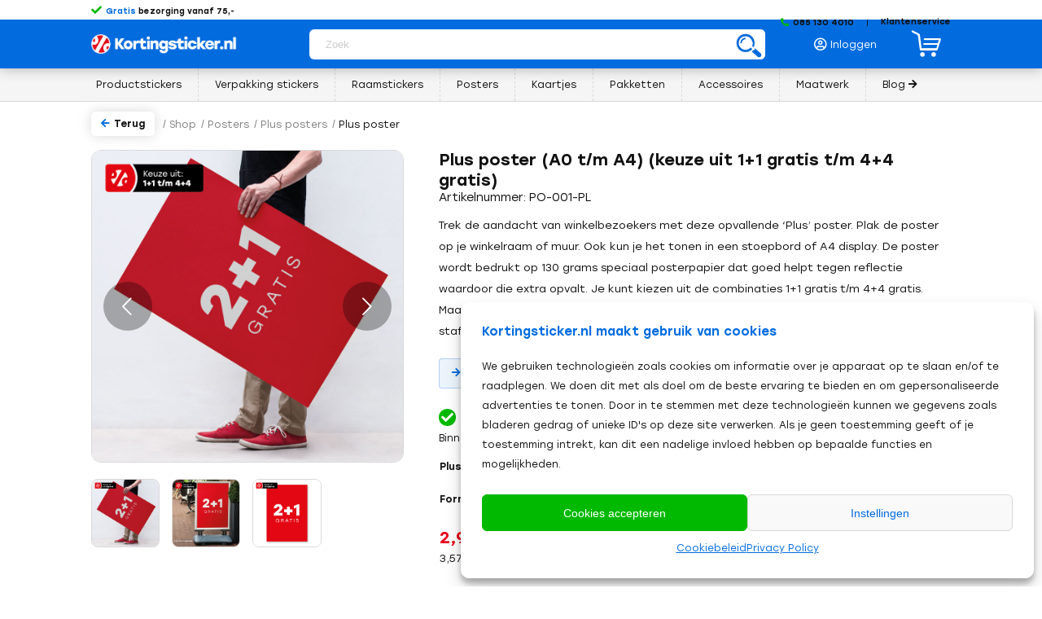

--- FILE ---
content_type: text/html; charset=UTF-8
request_url: https://www.kortingsticker.nl/plus-poster/
body_size: 42134
content:
<!DOCTYPE html>
<html lang="nl-NL" prefix="og: https://ogp.me/ns#" class="html_stretched responsive av-preloader-disabled  html_header_top html_logo_left html_main_nav_header html_menu_right html_custom html_header_sticky html_header_shrinking_disabled html_header_topbar_active html_mobile_menu_phone html_header_searchicon_disabled html_content_align_center html_header_unstick_top html_header_stretch_disabled html_minimal_header html_av-submenu-hidden html_av-submenu-display-click html_av-overlay-side html_av-overlay-side-minimal html_37 html_av-submenu-clone html_entry_id_63492 html_cart_at_menu av-cookies-no-cookie-consent av-no-preview av-default-lightbox html_text_menu_active av-mobile-menu-switch-default">
<head><meta charset="UTF-8" /><script>if(navigator.userAgent.match(/MSIE|Internet Explorer/i)||navigator.userAgent.match(/Trident\/7\..*?rv:11/i)){var href=document.location.href;if(!href.match(/[?&]nowprocket/)){if(href.indexOf("?")==-1){if(href.indexOf("#")==-1){document.location.href=href+"?nowprocket=1"}else{document.location.href=href.replace("#","?nowprocket=1#")}}else{if(href.indexOf("#")==-1){document.location.href=href+"&nowprocket=1"}else{document.location.href=href.replace("#","&nowprocket=1#")}}}}</script><script>(()=>{class RocketLazyLoadScripts{constructor(){this.v="2.0.4",this.userEvents=["keydown","keyup","mousedown","mouseup","mousemove","mouseover","mouseout","touchmove","touchstart","touchend","touchcancel","wheel","click","dblclick","input"],this.attributeEvents=["onblur","onclick","oncontextmenu","ondblclick","onfocus","onmousedown","onmouseenter","onmouseleave","onmousemove","onmouseout","onmouseover","onmouseup","onmousewheel","onscroll","onsubmit"]}async t(){this.i(),this.o(),/iP(ad|hone)/.test(navigator.userAgent)&&this.h(),this.u(),this.l(this),this.m(),this.k(this),this.p(this),this._(),await Promise.all([this.R(),this.L()]),this.lastBreath=Date.now(),this.S(this),this.P(),this.D(),this.O(),this.M(),await this.C(this.delayedScripts.normal),await this.C(this.delayedScripts.defer),await this.C(this.delayedScripts.async),await this.T(),await this.F(),await this.j(),await this.A(),window.dispatchEvent(new Event("rocket-allScriptsLoaded")),this.everythingLoaded=!0,this.lastTouchEnd&&await new Promise(t=>setTimeout(t,500-Date.now()+this.lastTouchEnd)),this.I(),this.H(),this.U(),this.W()}i(){this.CSPIssue=sessionStorage.getItem("rocketCSPIssue"),document.addEventListener("securitypolicyviolation",t=>{this.CSPIssue||"script-src-elem"!==t.violatedDirective||"data"!==t.blockedURI||(this.CSPIssue=!0,sessionStorage.setItem("rocketCSPIssue",!0))},{isRocket:!0})}o(){window.addEventListener("pageshow",t=>{this.persisted=t.persisted,this.realWindowLoadedFired=!0},{isRocket:!0}),window.addEventListener("pagehide",()=>{this.onFirstUserAction=null},{isRocket:!0})}h(){let t;function e(e){t=e}window.addEventListener("touchstart",e,{isRocket:!0}),window.addEventListener("touchend",function i(o){o.changedTouches[0]&&t.changedTouches[0]&&Math.abs(o.changedTouches[0].pageX-t.changedTouches[0].pageX)<10&&Math.abs(o.changedTouches[0].pageY-t.changedTouches[0].pageY)<10&&o.timeStamp-t.timeStamp<200&&(window.removeEventListener("touchstart",e,{isRocket:!0}),window.removeEventListener("touchend",i,{isRocket:!0}),"INPUT"===o.target.tagName&&"text"===o.target.type||(o.target.dispatchEvent(new TouchEvent("touchend",{target:o.target,bubbles:!0})),o.target.dispatchEvent(new MouseEvent("mouseover",{target:o.target,bubbles:!0})),o.target.dispatchEvent(new PointerEvent("click",{target:o.target,bubbles:!0,cancelable:!0,detail:1,clientX:o.changedTouches[0].clientX,clientY:o.changedTouches[0].clientY})),event.preventDefault()))},{isRocket:!0})}q(t){this.userActionTriggered||("mousemove"!==t.type||this.firstMousemoveIgnored?"keyup"===t.type||"mouseover"===t.type||"mouseout"===t.type||(this.userActionTriggered=!0,this.onFirstUserAction&&this.onFirstUserAction()):this.firstMousemoveIgnored=!0),"click"===t.type&&t.preventDefault(),t.stopPropagation(),t.stopImmediatePropagation(),"touchstart"===this.lastEvent&&"touchend"===t.type&&(this.lastTouchEnd=Date.now()),"click"===t.type&&(this.lastTouchEnd=0),this.lastEvent=t.type,t.composedPath&&t.composedPath()[0].getRootNode()instanceof ShadowRoot&&(t.rocketTarget=t.composedPath()[0]),this.savedUserEvents.push(t)}u(){this.savedUserEvents=[],this.userEventHandler=this.q.bind(this),this.userEvents.forEach(t=>window.addEventListener(t,this.userEventHandler,{passive:!1,isRocket:!0})),document.addEventListener("visibilitychange",this.userEventHandler,{isRocket:!0})}U(){this.userEvents.forEach(t=>window.removeEventListener(t,this.userEventHandler,{passive:!1,isRocket:!0})),document.removeEventListener("visibilitychange",this.userEventHandler,{isRocket:!0}),this.savedUserEvents.forEach(t=>{(t.rocketTarget||t.target).dispatchEvent(new window[t.constructor.name](t.type,t))})}m(){const t="return false",e=Array.from(this.attributeEvents,t=>"data-rocket-"+t),i="["+this.attributeEvents.join("],[")+"]",o="[data-rocket-"+this.attributeEvents.join("],[data-rocket-")+"]",s=(e,i,o)=>{o&&o!==t&&(e.setAttribute("data-rocket-"+i,o),e["rocket"+i]=new Function("event",o),e.setAttribute(i,t))};new MutationObserver(t=>{for(const n of t)"attributes"===n.type&&(n.attributeName.startsWith("data-rocket-")||this.everythingLoaded?n.attributeName.startsWith("data-rocket-")&&this.everythingLoaded&&this.N(n.target,n.attributeName.substring(12)):s(n.target,n.attributeName,n.target.getAttribute(n.attributeName))),"childList"===n.type&&n.addedNodes.forEach(t=>{if(t.nodeType===Node.ELEMENT_NODE)if(this.everythingLoaded)for(const i of[t,...t.querySelectorAll(o)])for(const t of i.getAttributeNames())e.includes(t)&&this.N(i,t.substring(12));else for(const e of[t,...t.querySelectorAll(i)])for(const t of e.getAttributeNames())this.attributeEvents.includes(t)&&s(e,t,e.getAttribute(t))})}).observe(document,{subtree:!0,childList:!0,attributeFilter:[...this.attributeEvents,...e]})}I(){this.attributeEvents.forEach(t=>{document.querySelectorAll("[data-rocket-"+t+"]").forEach(e=>{this.N(e,t)})})}N(t,e){const i=t.getAttribute("data-rocket-"+e);i&&(t.setAttribute(e,i),t.removeAttribute("data-rocket-"+e))}k(t){Object.defineProperty(HTMLElement.prototype,"onclick",{get(){return this.rocketonclick||null},set(e){this.rocketonclick=e,this.setAttribute(t.everythingLoaded?"onclick":"data-rocket-onclick","this.rocketonclick(event)")}})}S(t){function e(e,i){let o=e[i];e[i]=null,Object.defineProperty(e,i,{get:()=>o,set(s){t.everythingLoaded?o=s:e["rocket"+i]=o=s}})}e(document,"onreadystatechange"),e(window,"onload"),e(window,"onpageshow");try{Object.defineProperty(document,"readyState",{get:()=>t.rocketReadyState,set(e){t.rocketReadyState=e},configurable:!0}),document.readyState="loading"}catch(t){console.log("WPRocket DJE readyState conflict, bypassing")}}l(t){this.originalAddEventListener=EventTarget.prototype.addEventListener,this.originalRemoveEventListener=EventTarget.prototype.removeEventListener,this.savedEventListeners=[],EventTarget.prototype.addEventListener=function(e,i,o){o&&o.isRocket||!t.B(e,this)&&!t.userEvents.includes(e)||t.B(e,this)&&!t.userActionTriggered||e.startsWith("rocket-")||t.everythingLoaded?t.originalAddEventListener.call(this,e,i,o):(t.savedEventListeners.push({target:this,remove:!1,type:e,func:i,options:o}),"mouseenter"!==e&&"mouseleave"!==e||t.originalAddEventListener.call(this,e,t.savedUserEvents.push,o))},EventTarget.prototype.removeEventListener=function(e,i,o){o&&o.isRocket||!t.B(e,this)&&!t.userEvents.includes(e)||t.B(e,this)&&!t.userActionTriggered||e.startsWith("rocket-")||t.everythingLoaded?t.originalRemoveEventListener.call(this,e,i,o):t.savedEventListeners.push({target:this,remove:!0,type:e,func:i,options:o})}}J(t,e){this.savedEventListeners=this.savedEventListeners.filter(i=>{let o=i.type,s=i.target||window;return e!==o||t!==s||(this.B(o,s)&&(i.type="rocket-"+o),this.$(i),!1)})}H(){EventTarget.prototype.addEventListener=this.originalAddEventListener,EventTarget.prototype.removeEventListener=this.originalRemoveEventListener,this.savedEventListeners.forEach(t=>this.$(t))}$(t){t.remove?this.originalRemoveEventListener.call(t.target,t.type,t.func,t.options):this.originalAddEventListener.call(t.target,t.type,t.func,t.options)}p(t){let e;function i(e){return t.everythingLoaded?e:e.split(" ").map(t=>"load"===t||t.startsWith("load.")?"rocket-jquery-load":t).join(" ")}function o(o){function s(e){const s=o.fn[e];o.fn[e]=o.fn.init.prototype[e]=function(){return this[0]===window&&t.userActionTriggered&&("string"==typeof arguments[0]||arguments[0]instanceof String?arguments[0]=i(arguments[0]):"object"==typeof arguments[0]&&Object.keys(arguments[0]).forEach(t=>{const e=arguments[0][t];delete arguments[0][t],arguments[0][i(t)]=e})),s.apply(this,arguments),this}}if(o&&o.fn&&!t.allJQueries.includes(o)){const e={DOMContentLoaded:[],"rocket-DOMContentLoaded":[]};for(const t in e)document.addEventListener(t,()=>{e[t].forEach(t=>t())},{isRocket:!0});o.fn.ready=o.fn.init.prototype.ready=function(i){function s(){parseInt(o.fn.jquery)>2?setTimeout(()=>i.bind(document)(o)):i.bind(document)(o)}return"function"==typeof i&&(t.realDomReadyFired?!t.userActionTriggered||t.fauxDomReadyFired?s():e["rocket-DOMContentLoaded"].push(s):e.DOMContentLoaded.push(s)),o([])},s("on"),s("one"),s("off"),t.allJQueries.push(o)}e=o}t.allJQueries=[],o(window.jQuery),Object.defineProperty(window,"jQuery",{get:()=>e,set(t){o(t)}})}P(){const t=new Map;document.write=document.writeln=function(e){const i=document.currentScript,o=document.createRange(),s=i.parentElement;let n=t.get(i);void 0===n&&(n=i.nextSibling,t.set(i,n));const c=document.createDocumentFragment();o.setStart(c,0),c.appendChild(o.createContextualFragment(e)),s.insertBefore(c,n)}}async R(){return new Promise(t=>{this.userActionTriggered?t():this.onFirstUserAction=t})}async L(){return new Promise(t=>{document.addEventListener("DOMContentLoaded",()=>{this.realDomReadyFired=!0,t()},{isRocket:!0})})}async j(){return this.realWindowLoadedFired?Promise.resolve():new Promise(t=>{window.addEventListener("load",t,{isRocket:!0})})}M(){this.pendingScripts=[];this.scriptsMutationObserver=new MutationObserver(t=>{for(const e of t)e.addedNodes.forEach(t=>{"SCRIPT"!==t.tagName||t.noModule||t.isWPRocket||this.pendingScripts.push({script:t,promise:new Promise(e=>{const i=()=>{const i=this.pendingScripts.findIndex(e=>e.script===t);i>=0&&this.pendingScripts.splice(i,1),e()};t.addEventListener("load",i,{isRocket:!0}),t.addEventListener("error",i,{isRocket:!0}),setTimeout(i,1e3)})})})}),this.scriptsMutationObserver.observe(document,{childList:!0,subtree:!0})}async F(){await this.X(),this.pendingScripts.length?(await this.pendingScripts[0].promise,await this.F()):this.scriptsMutationObserver.disconnect()}D(){this.delayedScripts={normal:[],async:[],defer:[]},document.querySelectorAll("script[type$=rocketlazyloadscript]").forEach(t=>{t.hasAttribute("data-rocket-src")?t.hasAttribute("async")&&!1!==t.async?this.delayedScripts.async.push(t):t.hasAttribute("defer")&&!1!==t.defer||"module"===t.getAttribute("data-rocket-type")?this.delayedScripts.defer.push(t):this.delayedScripts.normal.push(t):this.delayedScripts.normal.push(t)})}async _(){await this.L();let t=[];document.querySelectorAll("script[type$=rocketlazyloadscript][data-rocket-src]").forEach(e=>{let i=e.getAttribute("data-rocket-src");if(i&&!i.startsWith("data:")){i.startsWith("//")&&(i=location.protocol+i);try{const o=new URL(i).origin;o!==location.origin&&t.push({src:o,crossOrigin:e.crossOrigin||"module"===e.getAttribute("data-rocket-type")})}catch(t){}}}),t=[...new Map(t.map(t=>[JSON.stringify(t),t])).values()],this.Y(t,"preconnect")}async G(t){if(await this.K(),!0!==t.noModule||!("noModule"in HTMLScriptElement.prototype))return new Promise(e=>{let i;function o(){(i||t).setAttribute("data-rocket-status","executed"),e()}try{if(navigator.userAgent.includes("Firefox/")||""===navigator.vendor||this.CSPIssue)i=document.createElement("script"),[...t.attributes].forEach(t=>{let e=t.nodeName;"type"!==e&&("data-rocket-type"===e&&(e="type"),"data-rocket-src"===e&&(e="src"),i.setAttribute(e,t.nodeValue))}),t.text&&(i.text=t.text),t.nonce&&(i.nonce=t.nonce),i.hasAttribute("src")?(i.addEventListener("load",o,{isRocket:!0}),i.addEventListener("error",()=>{i.setAttribute("data-rocket-status","failed-network"),e()},{isRocket:!0}),setTimeout(()=>{i.isConnected||e()},1)):(i.text=t.text,o()),i.isWPRocket=!0,t.parentNode.replaceChild(i,t);else{const i=t.getAttribute("data-rocket-type"),s=t.getAttribute("data-rocket-src");i?(t.type=i,t.removeAttribute("data-rocket-type")):t.removeAttribute("type"),t.addEventListener("load",o,{isRocket:!0}),t.addEventListener("error",i=>{this.CSPIssue&&i.target.src.startsWith("data:")?(console.log("WPRocket: CSP fallback activated"),t.removeAttribute("src"),this.G(t).then(e)):(t.setAttribute("data-rocket-status","failed-network"),e())},{isRocket:!0}),s?(t.fetchPriority="high",t.removeAttribute("data-rocket-src"),t.src=s):t.src="data:text/javascript;base64,"+window.btoa(unescape(encodeURIComponent(t.text)))}}catch(i){t.setAttribute("data-rocket-status","failed-transform"),e()}});t.setAttribute("data-rocket-status","skipped")}async C(t){const e=t.shift();return e?(e.isConnected&&await this.G(e),this.C(t)):Promise.resolve()}O(){this.Y([...this.delayedScripts.normal,...this.delayedScripts.defer,...this.delayedScripts.async],"preload")}Y(t,e){this.trash=this.trash||[];let i=!0;var o=document.createDocumentFragment();t.forEach(t=>{const s=t.getAttribute&&t.getAttribute("data-rocket-src")||t.src;if(s&&!s.startsWith("data:")){const n=document.createElement("link");n.href=s,n.rel=e,"preconnect"!==e&&(n.as="script",n.fetchPriority=i?"high":"low"),t.getAttribute&&"module"===t.getAttribute("data-rocket-type")&&(n.crossOrigin=!0),t.crossOrigin&&(n.crossOrigin=t.crossOrigin),t.integrity&&(n.integrity=t.integrity),t.nonce&&(n.nonce=t.nonce),o.appendChild(n),this.trash.push(n),i=!1}}),document.head.appendChild(o)}W(){this.trash.forEach(t=>t.remove())}async T(){try{document.readyState="interactive"}catch(t){}this.fauxDomReadyFired=!0;try{await this.K(),this.J(document,"readystatechange"),document.dispatchEvent(new Event("rocket-readystatechange")),await this.K(),document.rocketonreadystatechange&&document.rocketonreadystatechange(),await this.K(),this.J(document,"DOMContentLoaded"),document.dispatchEvent(new Event("rocket-DOMContentLoaded")),await this.K(),this.J(window,"DOMContentLoaded"),window.dispatchEvent(new Event("rocket-DOMContentLoaded"))}catch(t){console.error(t)}}async A(){try{document.readyState="complete"}catch(t){}try{await this.K(),this.J(document,"readystatechange"),document.dispatchEvent(new Event("rocket-readystatechange")),await this.K(),document.rocketonreadystatechange&&document.rocketonreadystatechange(),await this.K(),this.J(window,"load"),window.dispatchEvent(new Event("rocket-load")),await this.K(),window.rocketonload&&window.rocketonload(),await this.K(),this.allJQueries.forEach(t=>t(window).trigger("rocket-jquery-load")),await this.K(),this.J(window,"pageshow");const t=new Event("rocket-pageshow");t.persisted=this.persisted,window.dispatchEvent(t),await this.K(),window.rocketonpageshow&&window.rocketonpageshow({persisted:this.persisted})}catch(t){console.error(t)}}async K(){Date.now()-this.lastBreath>45&&(await this.X(),this.lastBreath=Date.now())}async X(){return document.hidden?new Promise(t=>setTimeout(t)):new Promise(t=>requestAnimationFrame(t))}B(t,e){return e===document&&"readystatechange"===t||(e===document&&"DOMContentLoaded"===t||(e===window&&"DOMContentLoaded"===t||(e===window&&"load"===t||e===window&&"pageshow"===t)))}static run(){(new RocketLazyLoadScripts).t()}}RocketLazyLoadScripts.run()})();</script>

	<!-- Google Tag Manager -->
	<script type="rocketlazyloadscript">(function(w,d,s,l,i){w[l]=w[l]||[];w[l].push({'gtm.start':
	new Date().getTime(),event:'gtm.js'});var f=d.getElementsByTagName(s)[0],
	j=d.createElement(s),dl=l!='dataLayer'?'&l='+l:'';j.async=true;j.src=
	'https://www.googletagmanager.com/gtm.js?id='+i+dl;f.parentNode.insertBefore(j,f);
	})(window,document,'script','dataLayer','GTM-MT7T9RZ');</script>
	<!-- End Google Tag Manager -->


<meta name="robots" content="index, follow" />


<!-- mobile setting -->
<meta name="viewport" content="width=device-width, initial-scale=1">

<!-- Scripts/CSS and wp_head hook -->
<style type="text/css">@font-face { font-family: 'star'; src: url('https://www.kortingsticker.nl/wp-content/plugins/woocommerce/assets/fonts/star.eot'); src: url('https://www.kortingsticker.nl/wp-content/plugins/woocommerce/assets/fonts/star.eot?#iefix') format('embedded-opentype'), 	  url('https://www.kortingsticker.nl/wp-content/plugins/woocommerce/assets/fonts/star.woff') format('woff'), 	  url('https://www.kortingsticker.nl/wp-content/plugins/woocommerce/assets/fonts/star.ttf') format('truetype'), 	  url('https://www.kortingsticker.nl/wp-content/plugins/woocommerce/assets/fonts/star.svg#star') format('svg'); font-weight: normal; font-style: normal;  } @font-face { font-family: 'WooCommerce'; src: url('https://www.kortingsticker.nl/wp-content/plugins/woocommerce/assets/fonts/WooCommerce.eot'); src: url('https://www.kortingsticker.nl/wp-content/plugins/woocommerce/assets/fonts/WooCommerce.eot?#iefix') format('embedded-opentype'), 	  url('https://www.kortingsticker.nl/wp-content/plugins/woocommerce/assets/fonts/WooCommerce.woff') format('woff'), 	  url('https://www.kortingsticker.nl/wp-content/plugins/woocommerce/assets/fonts/WooCommerce.ttf') format('truetype'), 	  url('https://www.kortingsticker.nl/wp-content/plugins/woocommerce/assets/fonts/WooCommerce.svg#WooCommerce') format('svg'); font-weight: normal; font-style: normal;  } </style>
<!-- Search Engine Optimization door Rank Math PRO - https://rankmath.com/ -->
<title>Plus poster | Kortingsticker.nl</title>
<link data-rocket-prefetch href="https://fonts.googleapis.com" rel="dns-prefetch">
<link data-rocket-prefetch href="https://www.kiyoh.com" rel="dns-prefetch">
<link data-rocket-prefetch href="https://apps.rokt.com" rel="dns-prefetch">
<link crossorigin data-rocket-preload as="font" href="https://www.kortingsticker.nl/fonts/stolzl/Stolzl-Book.woff2" rel="preload">
<link crossorigin data-rocket-preload as="font" href="https://use.fontawesome.com/releases/v5.15.4/webfonts/fa-regular-400.woff2" rel="preload">
<link crossorigin data-rocket-preload as="font" href="https://www.kortingsticker.nl/wp-content/uploads/dynamic_avia/avia_icon_fonts/icomoon/icomoon.woff2" rel="preload">
<link crossorigin data-rocket-preload as="font" href="https://www.kortingsticker.nl/wp-content/themes/enfold/config-templatebuilder/avia-template-builder/assets/fonts/entypo-fontello.woff2" rel="preload"><link rel="preload" data-rocket-preload as="image" href="https://www.kortingsticker.nl/wp-content/uploads/2020/09/man-houdt-plus-poster-vast-po-001-pl.jpg" imagesrcset="https://www.kortingsticker.nl/wp-content/uploads/2020/09/man-houdt-plus-poster-vast-po-001-pl.jpg 886w, https://www.kortingsticker.nl/wp-content/uploads/2020/09/man-houdt-plus-poster-vast-po-001-pl-po-001-pl-po-001-pl-300x300.jpg 300w, https://www.kortingsticker.nl/wp-content/uploads/2020/09/man-houdt-plus-poster-vast-po-001-pl-80x80.jpg 80w, https://www.kortingsticker.nl/wp-content/uploads/2020/09/man-houdt-plus-poster-vast-po-001-pl-768x768.jpg 768w, https://www.kortingsticker.nl/wp-content/uploads/2020/09/man-houdt-plus-poster-vast-po-001-pl-36x36.jpg 36w, https://www.kortingsticker.nl/wp-content/uploads/2020/09/man-houdt-plus-poster-vast-po-001-pl-180x180.jpg 180w, https://www.kortingsticker.nl/wp-content/uploads/2020/09/man-houdt-plus-poster-vast-po-001-pl-705x705.jpg 705w, https://www.kortingsticker.nl/wp-content/uploads/2020/09/man-houdt-plus-poster-vast-po-001-pl-po-001-pl-100x100.jpg 100w, https://www.kortingsticker.nl/wp-content/uploads/2020/09/man-houdt-plus-poster-vast-po-001-pl-po-001-pl-600x600.jpg 600w" imagesizes="(max-width: 886px) 100vw, 886px" fetchpriority="high">
<meta name="description" content="Bestel nu onze plus poster eenvoudig online! Kies uit de combinaties 1+1 gratis t/m 4+4 gratis. Vanaf 1 stuk en uit voorraad leverbaar."/>
<meta name="robots" content="follow, index, max-snippet:-1, max-video-preview:-1, max-image-preview:large"/>
<link rel="canonical" href="https://www.kortingsticker.nl/plus-poster/" />
<meta property="og:locale" content="nl_NL" />
<meta property="og:type" content="product" />
<meta property="og:title" content="Plus poster | Kortingsticker.nl" />
<meta property="og:description" content="Bestel nu onze plus poster eenvoudig online! Kies uit de combinaties 1+1 gratis t/m 4+4 gratis. Vanaf 1 stuk en uit voorraad leverbaar." />
<meta property="og:url" content="https://www.kortingsticker.nl/plus-poster/" />
<meta property="og:site_name" content="Kortingsticker.nl" />
<meta property="og:updated_time" content="2023-06-20T05:34:23+00:00" />
<meta property="og:image" content="https://www.kortingsticker.nl/wp-content/uploads/2020/09/plus-poster-rood-wit-po-001-pl-afb-1.png" />
<meta property="og:image:secure_url" content="https://www.kortingsticker.nl/wp-content/uploads/2020/09/plus-poster-rood-wit-po-001-pl-afb-1.png" />
<meta property="og:image:width" content="296" />
<meta property="og:image:height" content="296" />
<meta property="og:image:alt" content="Plus poster rood-wit" />
<meta property="og:image:type" content="image/png" />
<meta property="product:availability" content="instock" />
<meta property="product:retailer_item_id" content="PO-001-PL" />
<meta name="twitter:card" content="summary_large_image" />
<meta name="twitter:title" content="Plus poster | Kortingsticker.nl" />
<meta name="twitter:description" content="Bestel nu onze plus poster eenvoudig online! Kies uit de combinaties 1+1 gratis t/m 4+4 gratis. Vanaf 1 stuk en uit voorraad leverbaar." />
<meta name="twitter:image" content="https://www.kortingsticker.nl/wp-content/uploads/2020/09/plus-poster-rood-wit-po-001-pl-afb-1.png" />
<meta name="twitter:label1" content="Prijs" />
<meta name="twitter:data1" content="&euro;2,95 - &euro;9,95" />
<meta name="twitter:label2" content="Beschikbaarheid" />
<meta name="twitter:data2" content="Op voorraad" />
<script type="application/ld+json" class="rank-math-schema-pro">{"@context":"https://schema.org","@graph":[{"@type":"Organization","@id":"https://www.kortingsticker.nl/#organization","name":"Kortingsticker.nl","url":"https://www.kortingsticker.nl","email":"klantenservice@kortingsticker.nl","logo":{"@type":"ImageObject","@id":"https://www.kortingsticker.nl/#logo","url":"https://www.kortingsticker.nl/wp-content/uploads/2021/01/beeldmerk-kortingsticker-google.png","contentUrl":"https://www.kortingsticker.nl/wp-content/uploads/2021/01/beeldmerk-kortingsticker-google.png","caption":"Kortingsticker.nl","inLanguage":"nl-NL","width":"1042","height":"1042"}},{"@type":"WebSite","@id":"https://www.kortingsticker.nl/#website","url":"https://www.kortingsticker.nl","name":"Kortingsticker.nl","publisher":{"@id":"https://www.kortingsticker.nl/#organization"},"inLanguage":"nl-NL"},{"@type":"ImageObject","@id":"https://www.kortingsticker.nl/wp-content/uploads/2020/09/plus-poster-rood-wit-po-001-pl-afb-1.png","url":"https://www.kortingsticker.nl/wp-content/uploads/2020/09/plus-poster-rood-wit-po-001-pl-afb-1.png","width":"296","height":"296","caption":"Plus poster rood-wit","inLanguage":"nl-NL"},{"@type":"BreadcrumbList","@id":"https://www.kortingsticker.nl/plus-poster/#breadcrumb","itemListElement":[{"@type":"ListItem","position":"1","item":{"@id":"https://www.kortingsticker.nl","name":"Home"}},{"@type":"ListItem","position":"2","item":{"@id":"https://www.kortingsticker.nl/plus-poster/","name":"Plus poster"}}]},{"@type":"WebPage","@id":"https://www.kortingsticker.nl/plus-poster/#webpage","url":"https://www.kortingsticker.nl/plus-poster/","name":"Plus poster | Kortingsticker.nl","datePublished":"2020-09-16T10:22:05+00:00","dateModified":"2023-06-20T05:34:23+00:00","isPartOf":{"@id":"https://www.kortingsticker.nl/#website"},"primaryImageOfPage":{"@id":"https://www.kortingsticker.nl/wp-content/uploads/2020/09/plus-poster-rood-wit-po-001-pl-afb-1.png"},"inLanguage":"nl-NL","breadcrumb":{"@id":"https://www.kortingsticker.nl/plus-poster/#breadcrumb"}},{"@type":"ProductGroup","name":"Plus poster | Kortingsticker.nl","description":"Bestel nu onze plus poster eenvoudig online! Kies uit de combinaties 1+1 gratis t/m 4+4 gratis. Vanaf 1 stuk en uit voorraad leverbaar.","sku":"PO-001-PL","category":"Posters &gt; Plus posters","mainEntityOfPage":{"@id":"https://www.kortingsticker.nl/plus-poster/#webpage"},"image":{"@id":"https://www.kortingsticker.nl/wp-content/uploads/2020/09/plus-poster-rood-wit-po-001-pl-afb-1.png"},"url":"https://www.kortingsticker.nl/plus-poster/","productGroupID":"PO-001-PL","hasVariant":[{"@type":"Product","sku":"PO-001-PL","name":"Plus poster","description":"Artikelnummer: PO-001-PL","image":"https://www.kortingsticker.nl/wp-content/uploads/2020/09/plus-poster-rood-wit-1-plus-1-gratis-po-001-pl-80x80.png","offers":{"@type":"Offer","description":"Artikelnummer: PO-001-PL","price":"9.95","priceCurrency":"EUR","availability":"http://schema.org/InStock","itemCondition":"NewCondition","priceValidUntil":"2027-12-31","url":"https://www.kortingsticker.nl/plus-poster/?attribute_plus-combinatie=1%2B1+gratis&amp;attribute_formaat=A0+%2884%2C1x119cm%29+9%2C95"}},{"@type":"Product","sku":"PO-001-PL","name":"Plus poster","description":"Artikelnummer: PO-001-PL","image":"https://www.kortingsticker.nl/wp-content/uploads/2020/09/plus-poster-rood-wit-1-plus-1-gratis-po-001-pl-80x80.png","offers":{"@type":"Offer","description":"Artikelnummer: PO-001-PL","price":"6.95","priceCurrency":"EUR","availability":"http://schema.org/InStock","itemCondition":"NewCondition","priceValidUntil":"2027-12-31","url":"https://www.kortingsticker.nl/plus-poster/?attribute_plus-combinatie=1%2B1+gratis&amp;attribute_formaat=A1+%2859%2C4x84%2C1cm%29+6%2C95"}},{"@type":"Product","sku":"PO-001-PL","name":"Plus poster","description":"Artikelnummer: PO-001-PL","image":"https://www.kortingsticker.nl/wp-content/uploads/2020/09/plus-poster-rood-wit-1-plus-1-gratis-po-001-pl-80x80.png","offers":{"@type":"Offer","description":"Artikelnummer: PO-001-PL","price":"4.95","priceCurrency":"EUR","availability":"http://schema.org/InStock","itemCondition":"NewCondition","priceValidUntil":"2027-12-31","url":"https://www.kortingsticker.nl/plus-poster/?attribute_plus-combinatie=1%2B1+gratis&amp;attribute_formaat=A2+%2842x59%2C4cm%29+4%2C95"}},{"@type":"Product","sku":"PO-001-PL","name":"Plus poster","description":"Artikelnummer: PO-001-PL","image":"https://www.kortingsticker.nl/wp-content/uploads/2020/09/plus-poster-rood-wit-1-plus-1-gratis-po-001-pl-80x80.png","offers":{"@type":"Offer","description":"Artikelnummer: PO-001-PL","price":"3.95","priceCurrency":"EUR","availability":"http://schema.org/InStock","itemCondition":"NewCondition","priceValidUntil":"2027-12-31","url":"https://www.kortingsticker.nl/plus-poster/?attribute_plus-combinatie=1%2B1+gratis&amp;attribute_formaat=A3+%2829%2C7x42cm%29+3%2C95"}},{"@type":"Product","sku":"PO-001-PL","name":"Plus poster","description":"Artikelnummer: PO-001-PL","image":"https://www.kortingsticker.nl/wp-content/uploads/2020/09/plus-poster-rood-wit-1-plus-1-gratis-po-001-pl-80x80.png","offers":{"@type":"Offer","description":"Artikelnummer: PO-001-PL","price":"2.95","priceCurrency":"EUR","availability":"http://schema.org/InStock","itemCondition":"NewCondition","priceValidUntil":"2027-12-31","url":"https://www.kortingsticker.nl/plus-poster/?attribute_plus-combinatie=1%2B1+gratis&amp;attribute_formaat=A4+%2821x29%2C7cm%29+2%2C95"}},{"@type":"Product","sku":"PO-001-PL","name":"Plus poster","description":"Artikelnummer: PO-001-PL","image":"https://www.kortingsticker.nl/wp-content/uploads/2020/09/plus-poster-rood-wit-1-plus-1-gratis-po-001-pl-80x80.png","offers":{"@type":"Offer","description":"Artikelnummer: PO-001-PL","price":"7.95","priceCurrency":"EUR","availability":"http://schema.org/InStock","itemCondition":"NewCondition","priceValidUntil":"2027-12-31","url":"https://www.kortingsticker.nl/plus-poster/?attribute_plus-combinatie=1%2B1+gratis&amp;attribute_formaat=B1+%2871%2C4x100cm%29+7%2C95"}},{"@type":"Product","sku":"PO-001-PL","name":"Plus poster","description":"Artikelnummer: PO-001-PL","image":"https://www.kortingsticker.nl/wp-content/uploads/2020/09/plus-poster-rood-wit-1-plus-1-gratis-po-001-pl-80x80.png","offers":{"@type":"Offer","description":"Artikelnummer: PO-001-PL","price":"5.95","priceCurrency":"EUR","availability":"http://schema.org/InStock","itemCondition":"NewCondition","priceValidUntil":"2027-12-31","url":"https://www.kortingsticker.nl/plus-poster/?attribute_plus-combinatie=1%2B1+gratis&amp;attribute_formaat=B2+%2850x71cm%29+5%2C95"}},{"@type":"Product","sku":"PO-001-PL","name":"Plus poster","description":"Artikelnummer: PO-001-PL","image":"https://www.kortingsticker.nl/wp-content/uploads/2020/09/plus-poster-rood-wit-2-plus-1-gratis-po-001-pl-80x80.png","offers":{"@type":"Offer","description":"Artikelnummer: PO-001-PL","price":"9.95","priceCurrency":"EUR","availability":"http://schema.org/InStock","itemCondition":"NewCondition","priceValidUntil":"2027-12-31","url":"https://www.kortingsticker.nl/plus-poster/?attribute_plus-combinatie=2%2B1+gratis&amp;attribute_formaat=A0+%2884%2C1x119cm%29+9%2C95"}},{"@type":"Product","sku":"PO-001-PL","name":"Plus poster","description":"Artikelnummer: PO-001-PL","image":"https://www.kortingsticker.nl/wp-content/uploads/2020/09/plus-poster-rood-wit-2-plus-1-gratis-po-001-pl-80x80.png","offers":{"@type":"Offer","description":"Artikelnummer: PO-001-PL","price":"6.95","priceCurrency":"EUR","availability":"http://schema.org/InStock","itemCondition":"NewCondition","priceValidUntil":"2027-12-31","url":"https://www.kortingsticker.nl/plus-poster/?attribute_plus-combinatie=2%2B1+gratis&amp;attribute_formaat=A1+%2859%2C4x84%2C1cm%29+6%2C95"}},{"@type":"Product","sku":"PO-001-PL","name":"Plus poster","description":"Artikelnummer: PO-001-PL","image":"https://www.kortingsticker.nl/wp-content/uploads/2020/09/plus-poster-rood-wit-2-plus-1-gratis-po-001-pl-80x80.png","offers":{"@type":"Offer","description":"Artikelnummer: PO-001-PL","price":"4.95","priceCurrency":"EUR","availability":"http://schema.org/InStock","itemCondition":"NewCondition","priceValidUntil":"2027-12-31","url":"https://www.kortingsticker.nl/plus-poster/?attribute_plus-combinatie=2%2B1+gratis&amp;attribute_formaat=A2+%2842x59%2C4cm%29+4%2C95"}},{"@type":"Product","sku":"PO-001-PL","name":"Plus poster","description":"Artikelnummer: PO-001-PL","image":"https://www.kortingsticker.nl/wp-content/uploads/2020/09/plus-poster-rood-wit-2-plus-1-gratis-po-001-pl-80x80.png","offers":{"@type":"Offer","description":"Artikelnummer: PO-001-PL","price":"3.95","priceCurrency":"EUR","availability":"http://schema.org/InStock","itemCondition":"NewCondition","priceValidUntil":"2027-12-31","url":"https://www.kortingsticker.nl/plus-poster/?attribute_plus-combinatie=2%2B1+gratis&amp;attribute_formaat=A3+%2829%2C7x42cm%29+3%2C95"}},{"@type":"Product","sku":"PO-001-PL","name":"Plus poster","description":"Artikelnummer: PO-001-PL","image":"https://www.kortingsticker.nl/wp-content/uploads/2020/09/plus-poster-rood-wit-2-plus-1-gratis-po-001-pl-80x80.png","offers":{"@type":"Offer","description":"Artikelnummer: PO-001-PL","price":"2.95","priceCurrency":"EUR","availability":"http://schema.org/InStock","itemCondition":"NewCondition","priceValidUntil":"2027-12-31","url":"https://www.kortingsticker.nl/plus-poster/?attribute_plus-combinatie=2%2B1+gratis&amp;attribute_formaat=A4+%2821x29%2C7cm%29+2%2C95"}},{"@type":"Product","sku":"PO-001-PL","name":"Plus poster","description":"Artikelnummer: PO-001-PL","image":"https://www.kortingsticker.nl/wp-content/uploads/2020/09/plus-poster-rood-wit-2-plus-1-gratis-po-001-pl-80x80.png","offers":{"@type":"Offer","description":"Artikelnummer: PO-001-PL","price":"7.95","priceCurrency":"EUR","availability":"http://schema.org/InStock","itemCondition":"NewCondition","priceValidUntil":"2027-12-31","url":"https://www.kortingsticker.nl/plus-poster/?attribute_plus-combinatie=2%2B1+gratis&amp;attribute_formaat=B1+%2871%2C4x100cm%29+7%2C95"}},{"@type":"Product","sku":"PO-001-PL","name":"Plus poster","description":"Artikelnummer: PO-001-PL","image":"https://www.kortingsticker.nl/wp-content/uploads/2020/09/plus-poster-rood-wit-2-plus-1-gratis-po-001-pl-80x80.png","offers":{"@type":"Offer","description":"Artikelnummer: PO-001-PL","price":"5.95","priceCurrency":"EUR","availability":"http://schema.org/InStock","itemCondition":"NewCondition","priceValidUntil":"2027-12-31","url":"https://www.kortingsticker.nl/plus-poster/?attribute_plus-combinatie=2%2B1+gratis&amp;attribute_formaat=B2+%2850x71cm%29+5%2C95"}},{"@type":"Product","sku":"PO-001-PL","name":"Plus poster","description":"Artikelnummer: PO-001-PL","image":"https://www.kortingsticker.nl/wp-content/uploads/2020/09/plus-poster-rood-wit-2-plus-2-gratis-po-001-pl-80x80.png","offers":{"@type":"Offer","description":"Artikelnummer: PO-001-PL","price":"9.95","priceCurrency":"EUR","availability":"http://schema.org/InStock","itemCondition":"NewCondition","priceValidUntil":"2027-12-31","url":"https://www.kortingsticker.nl/plus-poster/?attribute_plus-combinatie=2%2B2+gratis&amp;attribute_formaat=A0+%2884%2C1x119cm%29+9%2C95"}},{"@type":"Product","sku":"PO-001-PL","name":"Plus poster","description":"Artikelnummer: PO-001-PL","image":"https://www.kortingsticker.nl/wp-content/uploads/2020/09/plus-poster-rood-wit-2-plus-2-gratis-po-001-pl-80x80.png","offers":{"@type":"Offer","description":"Artikelnummer: PO-001-PL","price":"6.95","priceCurrency":"EUR","availability":"http://schema.org/InStock","itemCondition":"NewCondition","priceValidUntil":"2027-12-31","url":"https://www.kortingsticker.nl/plus-poster/?attribute_plus-combinatie=2%2B2+gratis&amp;attribute_formaat=A1+%2859%2C4x84%2C1cm%29+6%2C95"}},{"@type":"Product","sku":"PO-001-PL","name":"Plus poster","description":"Artikelnummer: PO-001-PL","image":"https://www.kortingsticker.nl/wp-content/uploads/2020/09/plus-poster-rood-wit-2-plus-2-gratis-po-001-pl-80x80.png","offers":{"@type":"Offer","description":"Artikelnummer: PO-001-PL","price":"4.95","priceCurrency":"EUR","availability":"http://schema.org/InStock","itemCondition":"NewCondition","priceValidUntil":"2027-12-31","url":"https://www.kortingsticker.nl/plus-poster/?attribute_plus-combinatie=2%2B2+gratis&amp;attribute_formaat=A2+%2842x59%2C4cm%29+4%2C95"}},{"@type":"Product","sku":"PO-001-PL","name":"Plus poster","description":"Artikelnummer: PO-001-PL","image":"https://www.kortingsticker.nl/wp-content/uploads/2020/09/plus-poster-rood-wit-2-plus-2-gratis-po-001-pl-80x80.png","offers":{"@type":"Offer","description":"Artikelnummer: PO-001-PL","price":"3.95","priceCurrency":"EUR","availability":"http://schema.org/InStock","itemCondition":"NewCondition","priceValidUntil":"2027-12-31","url":"https://www.kortingsticker.nl/plus-poster/?attribute_plus-combinatie=2%2B2+gratis&amp;attribute_formaat=A3+%2829%2C7x42cm%29+3%2C95"}},{"@type":"Product","sku":"PO-001-PL","name":"Plus poster","description":"Artikelnummer: PO-001-PL","image":"https://www.kortingsticker.nl/wp-content/uploads/2020/09/plus-poster-rood-wit-2-plus-2-gratis-po-001-pl-80x80.png","offers":{"@type":"Offer","description":"Artikelnummer: PO-001-PL","price":"2.95","priceCurrency":"EUR","availability":"http://schema.org/InStock","itemCondition":"NewCondition","priceValidUntil":"2027-12-31","url":"https://www.kortingsticker.nl/plus-poster/?attribute_plus-combinatie=2%2B2+gratis&amp;attribute_formaat=A4+%2821x29%2C7cm%29+2%2C95"}},{"@type":"Product","sku":"PO-001-PL","name":"Plus poster","description":"Artikelnummer: PO-001-PL","image":"https://www.kortingsticker.nl/wp-content/uploads/2020/09/plus-poster-rood-wit-2-plus-2-gratis-po-001-pl-80x80.png","offers":{"@type":"Offer","description":"Artikelnummer: PO-001-PL","price":"7.95","priceCurrency":"EUR","availability":"http://schema.org/InStock","itemCondition":"NewCondition","priceValidUntil":"2027-12-31","url":"https://www.kortingsticker.nl/plus-poster/?attribute_plus-combinatie=2%2B2+gratis&amp;attribute_formaat=B1+%2871%2C4x100cm%29+7%2C95"}},{"@type":"Product","sku":"PO-001-PL","name":"Plus poster","description":"Artikelnummer: PO-001-PL","image":"https://www.kortingsticker.nl/wp-content/uploads/2020/09/plus-poster-rood-wit-2-plus-2-gratis-po-001-pl-80x80.png","offers":{"@type":"Offer","description":"Artikelnummer: PO-001-PL","price":"5.95","priceCurrency":"EUR","availability":"http://schema.org/InStock","itemCondition":"NewCondition","priceValidUntil":"2027-12-31","url":"https://www.kortingsticker.nl/plus-poster/?attribute_plus-combinatie=2%2B2+gratis&amp;attribute_formaat=B2+%2850x71cm%29+5%2C95"}},{"@type":"Product","sku":"PO-001-PL","name":"Plus poster","description":"Artikelnummer: PO-001-PL","image":"https://www.kortingsticker.nl/wp-content/uploads/2020/09/plus-poster-rood-wit-3-plus-1-gratis-po-001-pl-80x80.png","offers":{"@type":"Offer","description":"Artikelnummer: PO-001-PL","price":"9.95","priceCurrency":"EUR","availability":"http://schema.org/InStock","itemCondition":"NewCondition","priceValidUntil":"2027-12-31","url":"https://www.kortingsticker.nl/plus-poster/?attribute_plus-combinatie=3%2B1+gratis&amp;attribute_formaat=A0+%2884%2C1x119cm%29+9%2C95"}},{"@type":"Product","sku":"PO-001-PL","name":"Plus poster","description":"Artikelnummer: PO-001-PL","image":"https://www.kortingsticker.nl/wp-content/uploads/2020/09/plus-poster-rood-wit-3-plus-1-gratis-po-001-pl-80x80.png","offers":{"@type":"Offer","description":"Artikelnummer: PO-001-PL","price":"6.95","priceCurrency":"EUR","availability":"http://schema.org/InStock","itemCondition":"NewCondition","priceValidUntil":"2027-12-31","url":"https://www.kortingsticker.nl/plus-poster/?attribute_plus-combinatie=3%2B1+gratis&amp;attribute_formaat=A1+%2859%2C4x84%2C1cm%29+6%2C95"}},{"@type":"Product","sku":"PO-001-PL","name":"Plus poster","description":"Artikelnummer: PO-001-PL","image":"https://www.kortingsticker.nl/wp-content/uploads/2020/09/plus-poster-rood-wit-3-plus-1-gratis-po-001-pl-80x80.png","offers":{"@type":"Offer","description":"Artikelnummer: PO-001-PL","price":"4.95","priceCurrency":"EUR","availability":"http://schema.org/InStock","itemCondition":"NewCondition","priceValidUntil":"2027-12-31","url":"https://www.kortingsticker.nl/plus-poster/?attribute_plus-combinatie=3%2B1+gratis&amp;attribute_formaat=A2+%2842x59%2C4cm%29+4%2C95"}},{"@type":"Product","sku":"PO-001-PL","name":"Plus poster","description":"Artikelnummer: PO-001-PL","image":"https://www.kortingsticker.nl/wp-content/uploads/2020/09/plus-poster-rood-wit-3-plus-1-gratis-po-001-pl-80x80.png","offers":{"@type":"Offer","description":"Artikelnummer: PO-001-PL","price":"3.95","priceCurrency":"EUR","availability":"http://schema.org/InStock","itemCondition":"NewCondition","priceValidUntil":"2027-12-31","url":"https://www.kortingsticker.nl/plus-poster/?attribute_plus-combinatie=3%2B1+gratis&amp;attribute_formaat=A3+%2829%2C7x42cm%29+3%2C95"}},{"@type":"Product","sku":"PO-001-PL","name":"Plus poster","description":"Artikelnummer: PO-001-PL","image":"https://www.kortingsticker.nl/wp-content/uploads/2020/09/plus-poster-rood-wit-3-plus-1-gratis-po-001-pl-80x80.png","offers":{"@type":"Offer","description":"Artikelnummer: PO-001-PL","price":"2.95","priceCurrency":"EUR","availability":"http://schema.org/InStock","itemCondition":"NewCondition","priceValidUntil":"2027-12-31","url":"https://www.kortingsticker.nl/plus-poster/?attribute_plus-combinatie=3%2B1+gratis&amp;attribute_formaat=A4+%2821x29%2C7cm%29+2%2C95"}},{"@type":"Product","sku":"PO-001-PL","name":"Plus poster","description":"Artikelnummer: PO-001-PL","image":"https://www.kortingsticker.nl/wp-content/uploads/2020/09/plus-poster-rood-wit-3-plus-1-gratis-po-001-pl-80x80.png","offers":{"@type":"Offer","description":"Artikelnummer: PO-001-PL","price":"7.95","priceCurrency":"EUR","availability":"http://schema.org/InStock","itemCondition":"NewCondition","priceValidUntil":"2027-12-31","url":"https://www.kortingsticker.nl/plus-poster/?attribute_plus-combinatie=3%2B1+gratis&amp;attribute_formaat=B1+%2871%2C4x100cm%29+7%2C95"}},{"@type":"Product","sku":"PO-001-PL","name":"Plus poster","description":"Artikelnummer: PO-001-PL","image":"https://www.kortingsticker.nl/wp-content/uploads/2020/09/plus-poster-rood-wit-3-plus-1-gratis-po-001-pl-80x80.png","offers":{"@type":"Offer","description":"Artikelnummer: PO-001-PL","price":"5.95","priceCurrency":"EUR","availability":"http://schema.org/InStock","itemCondition":"NewCondition","priceValidUntil":"2027-12-31","url":"https://www.kortingsticker.nl/plus-poster/?attribute_plus-combinatie=3%2B1+gratis&amp;attribute_formaat=B2+%2850x71cm%29+5%2C95"}},{"@type":"Product","sku":"PO-001-PL","name":"Plus poster","description":"Artikelnummer: PO-001-PL","image":"https://www.kortingsticker.nl/wp-content/uploads/2020/09/plus-poster-rood-wit-3-plus-2-gratis-po-001-pl-80x80.png","offers":{"@type":"Offer","description":"Artikelnummer: PO-001-PL","price":"9.95","priceCurrency":"EUR","availability":"http://schema.org/InStock","itemCondition":"NewCondition","priceValidUntil":"2027-12-31","url":"https://www.kortingsticker.nl/plus-poster/?attribute_plus-combinatie=3%2B2+gratis&amp;attribute_formaat=A0+%2884%2C1x119cm%29+9%2C95"}},{"@type":"Product","sku":"PO-001-PL","name":"Plus poster","description":"Artikelnummer: PO-001-PL","image":"https://www.kortingsticker.nl/wp-content/uploads/2020/09/plus-poster-rood-wit-3-plus-2-gratis-po-001-pl-80x80.png","offers":{"@type":"Offer","description":"Artikelnummer: PO-001-PL","price":"6.95","priceCurrency":"EUR","availability":"http://schema.org/InStock","itemCondition":"NewCondition","priceValidUntil":"2027-12-31","url":"https://www.kortingsticker.nl/plus-poster/?attribute_plus-combinatie=3%2B2+gratis&amp;attribute_formaat=A1+%2859%2C4x84%2C1cm%29+6%2C95"}},{"@type":"Product","sku":"PO-001-PL","name":"Plus poster","description":"Artikelnummer: PO-001-PL","image":"https://www.kortingsticker.nl/wp-content/uploads/2020/09/plus-poster-rood-wit-3-plus-2-gratis-po-001-pl-80x80.png","offers":{"@type":"Offer","description":"Artikelnummer: PO-001-PL","price":"4.95","priceCurrency":"EUR","availability":"http://schema.org/InStock","itemCondition":"NewCondition","priceValidUntil":"2027-12-31","url":"https://www.kortingsticker.nl/plus-poster/?attribute_plus-combinatie=3%2B2+gratis&amp;attribute_formaat=A2+%2842x59%2C4cm%29+4%2C95"}},{"@type":"Product","sku":"PO-001-PL","name":"Plus poster","description":"Artikelnummer: PO-001-PL","image":"https://www.kortingsticker.nl/wp-content/uploads/2020/09/plus-poster-rood-wit-3-plus-2-gratis-po-001-pl-80x80.png","offers":{"@type":"Offer","description":"Artikelnummer: PO-001-PL","price":"3.95","priceCurrency":"EUR","availability":"http://schema.org/InStock","itemCondition":"NewCondition","priceValidUntil":"2027-12-31","url":"https://www.kortingsticker.nl/plus-poster/?attribute_plus-combinatie=3%2B2+gratis&amp;attribute_formaat=A3+%2829%2C7x42cm%29+3%2C95"}},{"@type":"Product","sku":"PO-001-PL","name":"Plus poster","description":"Artikelnummer: PO-001-PL","image":"https://www.kortingsticker.nl/wp-content/uploads/2020/09/plus-poster-rood-wit-3-plus-2-gratis-po-001-pl-80x80.png","offers":{"@type":"Offer","description":"Artikelnummer: PO-001-PL","price":"2.95","priceCurrency":"EUR","availability":"http://schema.org/InStock","itemCondition":"NewCondition","priceValidUntil":"2027-12-31","url":"https://www.kortingsticker.nl/plus-poster/?attribute_plus-combinatie=3%2B2+gratis&amp;attribute_formaat=A4+%2821x29%2C7cm%29+2%2C95"}},{"@type":"Product","sku":"PO-001-PL","name":"Plus poster","description":"Artikelnummer: PO-001-PL","image":"https://www.kortingsticker.nl/wp-content/uploads/2020/09/plus-poster-rood-wit-3-plus-2-gratis-po-001-pl-80x80.png","offers":{"@type":"Offer","description":"Artikelnummer: PO-001-PL","price":"7.95","priceCurrency":"EUR","availability":"http://schema.org/InStock","itemCondition":"NewCondition","priceValidUntil":"2027-12-31","url":"https://www.kortingsticker.nl/plus-poster/?attribute_plus-combinatie=3%2B2+gratis&amp;attribute_formaat=B1+%2871%2C4x100cm%29+7%2C95"}},{"@type":"Product","sku":"PO-001-PL","name":"Plus poster","description":"Artikelnummer: PO-001-PL","image":"https://www.kortingsticker.nl/wp-content/uploads/2020/09/plus-poster-rood-wit-3-plus-2-gratis-po-001-pl-80x80.png","offers":{"@type":"Offer","description":"Artikelnummer: PO-001-PL","price":"5.95","priceCurrency":"EUR","availability":"http://schema.org/InStock","itemCondition":"NewCondition","priceValidUntil":"2027-12-31","url":"https://www.kortingsticker.nl/plus-poster/?attribute_plus-combinatie=3%2B2+gratis&amp;attribute_formaat=B2+%2850x71cm%29+5%2C95"}},{"@type":"Product","sku":"PO-001-PL","name":"Plus poster","description":"Artikelnummer: PO-001-PL","image":"https://www.kortingsticker.nl/wp-content/uploads/2020/09/plus-poster-rood-wit-3-plus-3-gratis-po-001-pl-80x80.png","offers":{"@type":"Offer","description":"Artikelnummer: PO-001-PL","price":"9.95","priceCurrency":"EUR","availability":"http://schema.org/InStock","itemCondition":"NewCondition","priceValidUntil":"2027-12-31","url":"https://www.kortingsticker.nl/plus-poster/?attribute_plus-combinatie=3%2B3+gratis&amp;attribute_formaat=A0+%2884%2C1x119cm%29+9%2C95"}},{"@type":"Product","sku":"PO-001-PL","name":"Plus poster","description":"Artikelnummer: PO-001-PL","image":"https://www.kortingsticker.nl/wp-content/uploads/2020/09/plus-poster-rood-wit-3-plus-3-gratis-po-001-pl-80x80.png","offers":{"@type":"Offer","description":"Artikelnummer: PO-001-PL","price":"6.95","priceCurrency":"EUR","availability":"http://schema.org/InStock","itemCondition":"NewCondition","priceValidUntil":"2027-12-31","url":"https://www.kortingsticker.nl/plus-poster/?attribute_plus-combinatie=3%2B3+gratis&amp;attribute_formaat=A1+%2859%2C4x84%2C1cm%29+6%2C95"}},{"@type":"Product","sku":"PO-001-PL","name":"Plus poster","description":"Artikelnummer: PO-001-PL","image":"https://www.kortingsticker.nl/wp-content/uploads/2020/09/plus-poster-rood-wit-3-plus-3-gratis-po-001-pl-80x80.png","offers":{"@type":"Offer","description":"Artikelnummer: PO-001-PL","price":"4.95","priceCurrency":"EUR","availability":"http://schema.org/InStock","itemCondition":"NewCondition","priceValidUntil":"2027-12-31","url":"https://www.kortingsticker.nl/plus-poster/?attribute_plus-combinatie=3%2B3+gratis&amp;attribute_formaat=A2+%2842x59%2C4cm%29+4%2C95"}},{"@type":"Product","sku":"PO-001-PL","name":"Plus poster","description":"Artikelnummer: PO-001-PL","image":"https://www.kortingsticker.nl/wp-content/uploads/2020/09/plus-poster-rood-wit-3-plus-3-gratis-po-001-pl-80x80.png","offers":{"@type":"Offer","description":"Artikelnummer: PO-001-PL","price":"3.95","priceCurrency":"EUR","availability":"http://schema.org/InStock","itemCondition":"NewCondition","priceValidUntil":"2027-12-31","url":"https://www.kortingsticker.nl/plus-poster/?attribute_plus-combinatie=3%2B3+gratis&amp;attribute_formaat=A3+%2829%2C7x42cm%29+3%2C95"}},{"@type":"Product","sku":"PO-001-PL","name":"Plus poster","description":"Artikelnummer: PO-001-PL","image":"https://www.kortingsticker.nl/wp-content/uploads/2020/09/plus-poster-rood-wit-3-plus-3-gratis-po-001-pl-80x80.png","offers":{"@type":"Offer","description":"Artikelnummer: PO-001-PL","price":"2.95","priceCurrency":"EUR","availability":"http://schema.org/InStock","itemCondition":"NewCondition","priceValidUntil":"2027-12-31","url":"https://www.kortingsticker.nl/plus-poster/?attribute_plus-combinatie=3%2B3+gratis&amp;attribute_formaat=A4+%2821x29%2C7cm%29+2%2C95"}},{"@type":"Product","sku":"PO-001-PL","name":"Plus poster","description":"Artikelnummer: PO-001-PL","image":"https://www.kortingsticker.nl/wp-content/uploads/2020/09/plus-poster-rood-wit-3-plus-3-gratis-po-001-pl-80x80.png","offers":{"@type":"Offer","description":"Artikelnummer: PO-001-PL","price":"7.95","priceCurrency":"EUR","availability":"http://schema.org/InStock","itemCondition":"NewCondition","priceValidUntil":"2027-12-31","url":"https://www.kortingsticker.nl/plus-poster/?attribute_plus-combinatie=3%2B3+gratis&amp;attribute_formaat=B1+%2871%2C4x100cm%29+7%2C95"}},{"@type":"Product","sku":"PO-001-PL","name":"Plus poster","description":"Artikelnummer: PO-001-PL","image":"https://www.kortingsticker.nl/wp-content/uploads/2020/09/plus-poster-rood-wit-3-plus-3-gratis-po-001-pl-80x80.png","offers":{"@type":"Offer","description":"Artikelnummer: PO-001-PL","price":"5.95","priceCurrency":"EUR","availability":"http://schema.org/InStock","itemCondition":"NewCondition","priceValidUntil":"2027-12-31","url":"https://www.kortingsticker.nl/plus-poster/?attribute_plus-combinatie=3%2B3+gratis&amp;attribute_formaat=B2+%2850x71cm%29+5%2C95"}},{"@type":"Product","sku":"PO-001-PL","name":"Plus poster","description":"Artikelnummer: PO-001-PL","image":"https://www.kortingsticker.nl/wp-content/uploads/2020/09/plus-poster-rood-wit-4-plus-1-gratis-po-001-pl-80x80.png","offers":{"@type":"Offer","description":"Artikelnummer: PO-001-PL","price":"9.95","priceCurrency":"EUR","availability":"http://schema.org/InStock","itemCondition":"NewCondition","priceValidUntil":"2027-12-31","url":"https://www.kortingsticker.nl/plus-poster/?attribute_plus-combinatie=4%2B1+gratis&amp;attribute_formaat=A0+%2884%2C1x119cm%29+9%2C95"}},{"@type":"Product","sku":"PO-001-PL","name":"Plus poster","description":"Artikelnummer: PO-001-PL","image":"https://www.kortingsticker.nl/wp-content/uploads/2020/09/plus-poster-rood-wit-4-plus-1-gratis-po-001-pl-80x80.png","offers":{"@type":"Offer","description":"Artikelnummer: PO-001-PL","price":"6.95","priceCurrency":"EUR","availability":"http://schema.org/InStock","itemCondition":"NewCondition","priceValidUntil":"2027-12-31","url":"https://www.kortingsticker.nl/plus-poster/?attribute_plus-combinatie=4%2B1+gratis&amp;attribute_formaat=A1+%2859%2C4x84%2C1cm%29+6%2C95"}},{"@type":"Product","sku":"PO-001-PL","name":"Plus poster","description":"Artikelnummer: PO-001-PL","image":"https://www.kortingsticker.nl/wp-content/uploads/2020/09/plus-poster-rood-wit-4-plus-1-gratis-po-001-pl-80x80.png","offers":{"@type":"Offer","description":"Artikelnummer: PO-001-PL","price":"4.95","priceCurrency":"EUR","availability":"http://schema.org/InStock","itemCondition":"NewCondition","priceValidUntil":"2027-12-31","url":"https://www.kortingsticker.nl/plus-poster/?attribute_plus-combinatie=4%2B1+gratis&amp;attribute_formaat=A2+%2842x59%2C4cm%29+4%2C95"}},{"@type":"Product","sku":"PO-001-PL","name":"Plus poster","description":"Artikelnummer: PO-001-PL","image":"https://www.kortingsticker.nl/wp-content/uploads/2020/09/plus-poster-rood-wit-4-plus-1-gratis-po-001-pl-80x80.png","offers":{"@type":"Offer","description":"Artikelnummer: PO-001-PL","price":"3.95","priceCurrency":"EUR","availability":"http://schema.org/InStock","itemCondition":"NewCondition","priceValidUntil":"2027-12-31","url":"https://www.kortingsticker.nl/plus-poster/?attribute_plus-combinatie=4%2B1+gratis&amp;attribute_formaat=A3+%2829%2C7x42cm%29+3%2C95"}},{"@type":"Product","sku":"PO-001-PL","name":"Plus poster","description":"Artikelnummer: PO-001-PL","image":"https://www.kortingsticker.nl/wp-content/uploads/2020/09/plus-poster-rood-wit-4-plus-1-gratis-po-001-pl-80x80.png","offers":{"@type":"Offer","description":"Artikelnummer: PO-001-PL","price":"2.95","priceCurrency":"EUR","availability":"http://schema.org/InStock","itemCondition":"NewCondition","priceValidUntil":"2027-12-31","url":"https://www.kortingsticker.nl/plus-poster/?attribute_plus-combinatie=4%2B1+gratis&amp;attribute_formaat=A4+%2821x29%2C7cm%29+2%2C95"}},{"@type":"Product","sku":"PO-001-PL","name":"Plus poster","description":"Artikelnummer: PO-001-PL","image":"https://www.kortingsticker.nl/wp-content/uploads/2020/09/plus-poster-rood-wit-4-plus-1-gratis-po-001-pl-80x80.png","offers":{"@type":"Offer","description":"Artikelnummer: PO-001-PL","price":"7.95","priceCurrency":"EUR","availability":"http://schema.org/InStock","itemCondition":"NewCondition","priceValidUntil":"2027-12-31","url":"https://www.kortingsticker.nl/plus-poster/?attribute_plus-combinatie=4%2B1+gratis&amp;attribute_formaat=B1+%2871%2C4x100cm%29+7%2C95"}},{"@type":"Product","sku":"PO-001-PL","name":"Plus poster","description":"Artikelnummer: PO-001-PL","image":"https://www.kortingsticker.nl/wp-content/uploads/2020/09/plus-poster-rood-wit-4-plus-1-gratis-po-001-pl-80x80.png","offers":{"@type":"Offer","description":"Artikelnummer: PO-001-PL","price":"5.95","priceCurrency":"EUR","availability":"http://schema.org/InStock","itemCondition":"NewCondition","priceValidUntil":"2027-12-31","url":"https://www.kortingsticker.nl/plus-poster/?attribute_plus-combinatie=4%2B1+gratis&amp;attribute_formaat=B2+%2850x71cm%29+5%2C95"}},{"@type":"Product","sku":"PO-001-PL","name":"Plus poster","description":"Artikelnummer: PO-001-PL","image":"https://www.kortingsticker.nl/wp-content/uploads/2020/09/plus-poster-rood-wit-4-plus-2-gratis-po-001-pl-80x80.png","offers":{"@type":"Offer","description":"Artikelnummer: PO-001-PL","price":"9.95","priceCurrency":"EUR","availability":"http://schema.org/InStock","itemCondition":"NewCondition","priceValidUntil":"2027-12-31","url":"https://www.kortingsticker.nl/plus-poster/?attribute_plus-combinatie=4%2B2+gratis&amp;attribute_formaat=A0+%2884%2C1x119cm%29+9%2C95"}},{"@type":"Product","sku":"PO-001-PL","name":"Plus poster","description":"Artikelnummer: PO-001-PL","image":"https://www.kortingsticker.nl/wp-content/uploads/2020/09/plus-poster-rood-wit-4-plus-2-gratis-po-001-pl-80x80.png","offers":{"@type":"Offer","description":"Artikelnummer: PO-001-PL","price":"6.95","priceCurrency":"EUR","availability":"http://schema.org/InStock","itemCondition":"NewCondition","priceValidUntil":"2027-12-31","url":"https://www.kortingsticker.nl/plus-poster/?attribute_plus-combinatie=4%2B2+gratis&amp;attribute_formaat=A1+%2859%2C4x84%2C1cm%29+6%2C95"}},{"@type":"Product","sku":"PO-001-PL","name":"Plus poster","description":"Artikelnummer: PO-001-PL","image":"https://www.kortingsticker.nl/wp-content/uploads/2020/09/plus-poster-rood-wit-4-plus-2-gratis-po-001-pl-80x80.png","offers":{"@type":"Offer","description":"Artikelnummer: PO-001-PL","price":"4.95","priceCurrency":"EUR","availability":"http://schema.org/InStock","itemCondition":"NewCondition","priceValidUntil":"2027-12-31","url":"https://www.kortingsticker.nl/plus-poster/?attribute_plus-combinatie=4%2B2+gratis&amp;attribute_formaat=A2+%2842x59%2C4cm%29+4%2C95"}},{"@type":"Product","sku":"PO-001-PL","name":"Plus poster","description":"Artikelnummer: PO-001-PL","image":"https://www.kortingsticker.nl/wp-content/uploads/2020/09/plus-poster-rood-wit-4-plus-2-gratis-po-001-pl-80x80.png","offers":{"@type":"Offer","description":"Artikelnummer: PO-001-PL","price":"3.95","priceCurrency":"EUR","availability":"http://schema.org/InStock","itemCondition":"NewCondition","priceValidUntil":"2027-12-31","url":"https://www.kortingsticker.nl/plus-poster/?attribute_plus-combinatie=4%2B2+gratis&amp;attribute_formaat=A3+%2829%2C7x42cm%29+3%2C95"}},{"@type":"Product","sku":"PO-001-PL","name":"Plus poster","description":"Artikelnummer: PO-001-PL","image":"https://www.kortingsticker.nl/wp-content/uploads/2020/09/plus-poster-rood-wit-4-plus-2-gratis-po-001-pl-80x80.png","offers":{"@type":"Offer","description":"Artikelnummer: PO-001-PL","price":"2.95","priceCurrency":"EUR","availability":"http://schema.org/InStock","itemCondition":"NewCondition","priceValidUntil":"2027-12-31","url":"https://www.kortingsticker.nl/plus-poster/?attribute_plus-combinatie=4%2B2+gratis&amp;attribute_formaat=A4+%2821x29%2C7cm%29+2%2C95"}},{"@type":"Product","sku":"PO-001-PL","name":"Plus poster","description":"Artikelnummer: PO-001-PL","image":"https://www.kortingsticker.nl/wp-content/uploads/2020/09/plus-poster-rood-wit-4-plus-2-gratis-po-001-pl-80x80.png","offers":{"@type":"Offer","description":"Artikelnummer: PO-001-PL","price":"7.95","priceCurrency":"EUR","availability":"http://schema.org/InStock","itemCondition":"NewCondition","priceValidUntil":"2027-12-31","url":"https://www.kortingsticker.nl/plus-poster/?attribute_plus-combinatie=4%2B2+gratis&amp;attribute_formaat=B1+%2871%2C4x100cm%29+7%2C95"}},{"@type":"Product","sku":"PO-001-PL","name":"Plus poster","description":"Artikelnummer: PO-001-PL","image":"https://www.kortingsticker.nl/wp-content/uploads/2020/09/plus-poster-rood-wit-4-plus-2-gratis-po-001-pl-80x80.png","offers":{"@type":"Offer","description":"Artikelnummer: PO-001-PL","price":"5.95","priceCurrency":"EUR","availability":"http://schema.org/InStock","itemCondition":"NewCondition","priceValidUntil":"2027-12-31","url":"https://www.kortingsticker.nl/plus-poster/?attribute_plus-combinatie=4%2B2+gratis&amp;attribute_formaat=B2+%2850x71cm%29+5%2C95"}},{"@type":"Product","sku":"PO-001-PL","name":"Plus poster","description":"Artikelnummer: PO-001-PL","image":"https://www.kortingsticker.nl/wp-content/uploads/2020/09/plus-poster-rood-wit-4-plus-3-gratis-po-001-pl-80x80.png","offers":{"@type":"Offer","description":"Artikelnummer: PO-001-PL","price":"9.95","priceCurrency":"EUR","availability":"http://schema.org/InStock","itemCondition":"NewCondition","priceValidUntil":"2027-12-31","url":"https://www.kortingsticker.nl/plus-poster/?attribute_plus-combinatie=4%2B3+gratis&amp;attribute_formaat=A0+%2884%2C1x119cm%29+9%2C95"}},{"@type":"Product","sku":"PO-001-PL","name":"Plus poster","description":"Artikelnummer: PO-001-PL","image":"https://www.kortingsticker.nl/wp-content/uploads/2020/09/plus-poster-rood-wit-4-plus-3-gratis-po-001-pl-80x80.png","offers":{"@type":"Offer","description":"Artikelnummer: PO-001-PL","price":"6.95","priceCurrency":"EUR","availability":"http://schema.org/InStock","itemCondition":"NewCondition","priceValidUntil":"2027-12-31","url":"https://www.kortingsticker.nl/plus-poster/?attribute_plus-combinatie=4%2B3+gratis&amp;attribute_formaat=A1+%2859%2C4x84%2C1cm%29+6%2C95"}},{"@type":"Product","sku":"PO-001-PL","name":"Plus poster","description":"Artikelnummer: PO-001-PL","image":"https://www.kortingsticker.nl/wp-content/uploads/2020/09/plus-poster-rood-wit-4-plus-3-gratis-po-001-pl-80x80.png","offers":{"@type":"Offer","description":"Artikelnummer: PO-001-PL","price":"4.95","priceCurrency":"EUR","availability":"http://schema.org/InStock","itemCondition":"NewCondition","priceValidUntil":"2027-12-31","url":"https://www.kortingsticker.nl/plus-poster/?attribute_plus-combinatie=4%2B3+gratis&amp;attribute_formaat=A2+%2842x59%2C4cm%29+4%2C95"}},{"@type":"Product","sku":"PO-001-PL","name":"Plus poster","description":"Artikelnummer: PO-001-PL","image":"https://www.kortingsticker.nl/wp-content/uploads/2020/09/plus-poster-rood-wit-4-plus-3-gratis-po-001-pl-80x80.png","offers":{"@type":"Offer","description":"Artikelnummer: PO-001-PL","price":"3.95","priceCurrency":"EUR","availability":"http://schema.org/InStock","itemCondition":"NewCondition","priceValidUntil":"2027-12-31","url":"https://www.kortingsticker.nl/plus-poster/?attribute_plus-combinatie=4%2B3+gratis&amp;attribute_formaat=A3+%2829%2C7x42cm%29+3%2C95"}},{"@type":"Product","sku":"PO-001-PL","name":"Plus poster","description":"Artikelnummer: PO-001-PL","image":"https://www.kortingsticker.nl/wp-content/uploads/2020/09/plus-poster-rood-wit-4-plus-3-gratis-po-001-pl-80x80.png","offers":{"@type":"Offer","description":"Artikelnummer: PO-001-PL","price":"2.95","priceCurrency":"EUR","availability":"http://schema.org/InStock","itemCondition":"NewCondition","priceValidUntil":"2027-12-31","url":"https://www.kortingsticker.nl/plus-poster/?attribute_plus-combinatie=4%2B3+gratis&amp;attribute_formaat=A4+%2821x29%2C7cm%29+2%2C95"}},{"@type":"Product","sku":"PO-001-PL","name":"Plus poster","description":"Artikelnummer: PO-001-PL","image":"https://www.kortingsticker.nl/wp-content/uploads/2020/09/plus-poster-rood-wit-4-plus-3-gratis-po-001-pl-80x80.png","offers":{"@type":"Offer","description":"Artikelnummer: PO-001-PL","price":"7.95","priceCurrency":"EUR","availability":"http://schema.org/InStock","itemCondition":"NewCondition","priceValidUntil":"2027-12-31","url":"https://www.kortingsticker.nl/plus-poster/?attribute_plus-combinatie=4%2B3+gratis&amp;attribute_formaat=B1+%2871%2C4x100cm%29+7%2C95"}},{"@type":"Product","sku":"PO-001-PL","name":"Plus poster","description":"Artikelnummer: PO-001-PL","image":"https://www.kortingsticker.nl/wp-content/uploads/2020/09/plus-poster-rood-wit-4-plus-3-gratis-po-001-pl-80x80.png","offers":{"@type":"Offer","description":"Artikelnummer: PO-001-PL","price":"5.95","priceCurrency":"EUR","availability":"http://schema.org/InStock","itemCondition":"NewCondition","priceValidUntil":"2027-12-31","url":"https://www.kortingsticker.nl/plus-poster/?attribute_plus-combinatie=4%2B3+gratis&amp;attribute_formaat=B2+%2850x71cm%29+5%2C95"}},{"@type":"Product","sku":"PO-001-PL","name":"Plus poster","description":"Artikelnummer: PO-001-PL","image":"https://www.kortingsticker.nl/wp-content/uploads/2020/09/plus-poster-rood-wit-4-plus-4-gratis-po-001-pl-80x80.png","offers":{"@type":"Offer","description":"Artikelnummer: PO-001-PL","price":"9.95","priceCurrency":"EUR","availability":"http://schema.org/InStock","itemCondition":"NewCondition","priceValidUntil":"2027-12-31","url":"https://www.kortingsticker.nl/plus-poster/?attribute_plus-combinatie=4%2B4+gratis&amp;attribute_formaat=A0+%2884%2C1x119cm%29+9%2C95"}},{"@type":"Product","sku":"PO-001-PL","name":"Plus poster","description":"Artikelnummer: PO-001-PL","image":"https://www.kortingsticker.nl/wp-content/uploads/2020/09/plus-poster-rood-wit-4-plus-4-gratis-po-001-pl-80x80.png","offers":{"@type":"Offer","description":"Artikelnummer: PO-001-PL","price":"6.95","priceCurrency":"EUR","availability":"http://schema.org/InStock","itemCondition":"NewCondition","priceValidUntil":"2027-12-31","url":"https://www.kortingsticker.nl/plus-poster/?attribute_plus-combinatie=4%2B4+gratis&amp;attribute_formaat=A1+%2859%2C4x84%2C1cm%29+6%2C95"}},{"@type":"Product","sku":"PO-001-PL","name":"Plus poster","description":"Artikelnummer: PO-001-PL","image":"https://www.kortingsticker.nl/wp-content/uploads/2020/09/plus-poster-rood-wit-4-plus-4-gratis-po-001-pl-80x80.png","offers":{"@type":"Offer","description":"Artikelnummer: PO-001-PL","price":"4.95","priceCurrency":"EUR","availability":"http://schema.org/InStock","itemCondition":"NewCondition","priceValidUntil":"2027-12-31","url":"https://www.kortingsticker.nl/plus-poster/?attribute_plus-combinatie=4%2B4+gratis&amp;attribute_formaat=A2+%2842x59%2C4cm%29+4%2C95"}},{"@type":"Product","sku":"PO-001-PL","name":"Plus poster","description":"Artikelnummer: PO-001-PL","image":"https://www.kortingsticker.nl/wp-content/uploads/2020/09/plus-poster-rood-wit-4-plus-4-gratis-po-001-pl-80x80.png","offers":{"@type":"Offer","description":"Artikelnummer: PO-001-PL","price":"3.95","priceCurrency":"EUR","availability":"http://schema.org/InStock","itemCondition":"NewCondition","priceValidUntil":"2027-12-31","url":"https://www.kortingsticker.nl/plus-poster/?attribute_plus-combinatie=4%2B4+gratis&amp;attribute_formaat=A3+%2829%2C7x42cm%29+3%2C95"}},{"@type":"Product","sku":"PO-001-PL","name":"Plus poster","description":"Artikelnummer: PO-001-PL","image":"https://www.kortingsticker.nl/wp-content/uploads/2020/09/plus-poster-rood-wit-4-plus-4-gratis-po-001-pl-80x80.png","offers":{"@type":"Offer","description":"Artikelnummer: PO-001-PL","price":"2.95","priceCurrency":"EUR","availability":"http://schema.org/InStock","itemCondition":"NewCondition","priceValidUntil":"2027-12-31","url":"https://www.kortingsticker.nl/plus-poster/?attribute_plus-combinatie=4%2B4+gratis&amp;attribute_formaat=A4+%2821x29%2C7cm%29+2%2C95"}},{"@type":"Product","sku":"PO-001-PL","name":"Plus poster","description":"Artikelnummer: PO-001-PL","image":"https://www.kortingsticker.nl/wp-content/uploads/2020/09/plus-poster-rood-wit-4-plus-4-gratis-po-001-pl-80x80.png","offers":{"@type":"Offer","description":"Artikelnummer: PO-001-PL","price":"7.95","priceCurrency":"EUR","availability":"http://schema.org/InStock","itemCondition":"NewCondition","priceValidUntil":"2027-12-31","url":"https://www.kortingsticker.nl/plus-poster/?attribute_plus-combinatie=4%2B4+gratis&amp;attribute_formaat=B1+%2871%2C4x100cm%29+7%2C95"}},{"@type":"Product","sku":"PO-001-PL","name":"Plus poster","description":"Artikelnummer: PO-001-PL","image":"https://www.kortingsticker.nl/wp-content/uploads/2020/09/plus-poster-rood-wit-4-plus-4-gratis-po-001-pl-80x80.png","offers":{"@type":"Offer","description":"Artikelnummer: PO-001-PL","price":"5.95","priceCurrency":"EUR","availability":"http://schema.org/InStock","itemCondition":"NewCondition","priceValidUntil":"2027-12-31","url":"https://www.kortingsticker.nl/plus-poster/?attribute_plus-combinatie=4%2B4+gratis&amp;attribute_formaat=B2+%2850x71cm%29+5%2C95"}}],"@id":"https://www.kortingsticker.nl/plus-poster/#richSnippet"}]}</script>
<!-- /Rank Math WordPress SEO plugin -->

<link rel='dns-prefetch' href='//use.fontawesome.com' />
<link rel='dns-prefetch' href='//fonts.googleapis.com' />
<link rel="alternate" type="application/rss+xml" title="Kortingsticker.nl &raquo; feed" href="https://www.kortingsticker.nl/feed/" />
<link rel="alternate" type="application/rss+xml" title="Kortingsticker.nl &raquo; reacties feed" href="https://www.kortingsticker.nl/comments/feed/" />
<link rel="alternate" title="oEmbed (JSON)" type="application/json+oembed" href="https://www.kortingsticker.nl/wp-json/oembed/1.0/embed?url=https%3A%2F%2Fwww.kortingsticker.nl%2Fplus-poster%2F" />
<link rel="alternate" title="oEmbed (XML)" type="text/xml+oembed" href="https://www.kortingsticker.nl/wp-json/oembed/1.0/embed?url=https%3A%2F%2Fwww.kortingsticker.nl%2Fplus-poster%2F&#038;format=xml" />
<style id='wp-img-auto-sizes-contain-inline-css' type='text/css'>
img:is([sizes=auto i],[sizes^="auto," i]){contain-intrinsic-size:3000px 1500px}
/*# sourceURL=wp-img-auto-sizes-contain-inline-css */
</style>
<link data-minify="1" rel='stylesheet' id='font-awesome-css' href='https://www.kortingsticker.nl/wp-content/cache/min/1/wp-content/plugins/advanced-product-labels-for-woocommerce/berocket/assets/css/font-awesome.min.css?ver=1768990127' type='text/css' media='all' />
<link data-minify="1" rel='stylesheet' id='berocket_products_label_style-css' href='https://www.kortingsticker.nl/wp-content/cache/min/1/wp-content/plugins/advanced-product-labels-for-woocommerce/css/frontend.css?ver=1768990127' type='text/css' media='all' />
<style id='berocket_products_label_style-inline-css' type='text/css'>

        .berocket_better_labels:before,
        .berocket_better_labels:after {
            clear: both;
            content: " ";
            display: block;
        }
        .berocket_better_labels.berocket_better_labels_image {
            position: absolute!important;
            top: 0px!important;
            bottom: 0px!important;
            left: 0px!important;
            right: 0px!important;
            pointer-events: none;
        }
        .berocket_better_labels.berocket_better_labels_image * {
            pointer-events: none;
        }
        .berocket_better_labels.berocket_better_labels_image img,
        .berocket_better_labels.berocket_better_labels_image .fa,
        .berocket_better_labels.berocket_better_labels_image .berocket_color_label,
        .berocket_better_labels.berocket_better_labels_image .berocket_image_background,
        .berocket_better_labels .berocket_better_labels_line .br_alabel,
        .berocket_better_labels .berocket_better_labels_line .br_alabel span {
            pointer-events: all;
        }
        .berocket_better_labels .berocket_color_label,
        .br_alabel .berocket_color_label {
            width: 100%;
            height: 100%;
            display: block;
        }
        .berocket_better_labels .berocket_better_labels_position_left {
            text-align:left;
            float: left;
            clear: left;
        }
        .berocket_better_labels .berocket_better_labels_position_center {
            text-align:center;
        }
        .berocket_better_labels .berocket_better_labels_position_right {
            text-align:right;
            float: right;
            clear: right;
        }
        .berocket_better_labels.berocket_better_labels_label {
            clear: both
        }
        .berocket_better_labels .berocket_better_labels_line {
            line-height: 1px;
        }
        .berocket_better_labels.berocket_better_labels_label .berocket_better_labels_line {
            clear: none;
        }
        .berocket_better_labels .berocket_better_labels_position_left .berocket_better_labels_line {
            clear: left;
        }
        .berocket_better_labels .berocket_better_labels_position_right .berocket_better_labels_line {
            clear: right;
        }
        .berocket_better_labels .berocket_better_labels_line .br_alabel {
            display: inline-block;
            position: relative;
            top: 0!important;
            left: 0!important;
            right: 0!important;
            line-height: 1px;
        }.berocket_better_labels .berocket_better_labels_position {
                display: flex;
                flex-direction: column;
            }
            .berocket_better_labels .berocket_better_labels_position.berocket_better_labels_position_left {
                align-items: start;
            }
            .berocket_better_labels .berocket_better_labels_position.berocket_better_labels_position_right {
                align-items: end;
            }
            .rtl .berocket_better_labels .berocket_better_labels_position.berocket_better_labels_position_left {
                align-items: end;
            }
            .rtl .berocket_better_labels .berocket_better_labels_position.berocket_better_labels_position_right {
                align-items: start;
            }
            .berocket_better_labels .berocket_better_labels_position.berocket_better_labels_position_center {
                align-items: center;
            }
            .berocket_better_labels .berocket_better_labels_position .berocket_better_labels_inline {
                display: flex;
                align-items: start;
            }
/*# sourceURL=berocket_products_label_style-inline-css */
</style>
<link data-minify="1" rel='stylesheet' id='avia-grid-css' href='https://www.kortingsticker.nl/wp-content/cache/min/1/wp-content/themes/enfold/css/grid.css?ver=1768990127' type='text/css' media='all' />
<link data-minify="1" rel='stylesheet' id='avia-base-css' href='https://www.kortingsticker.nl/wp-content/cache/min/1/wp-content/themes/enfold/css/base.css?ver=1768990127' type='text/css' media='all' />
<link data-minify="1" rel='stylesheet' id='avia-layout-css' href='https://www.kortingsticker.nl/wp-content/cache/min/1/wp-content/themes/enfold/css/layout.css?ver=1768990127' type='text/css' media='all' />
<link data-minify="1" rel='stylesheet' id='avia-module-blog-css' href='https://www.kortingsticker.nl/wp-content/cache/min/1/wp-content/themes/enfold/config-templatebuilder/avia-shortcodes/blog/blog.css?ver=1768990127' type='text/css' media='all' />
<link data-minify="1" rel='stylesheet' id='avia-module-postslider-css' href='https://www.kortingsticker.nl/wp-content/cache/min/1/wp-content/themes/enfold/config-templatebuilder/avia-shortcodes/postslider/postslider.css?ver=1768990127' type='text/css' media='all' />
<link data-minify="1" rel='stylesheet' id='avia-module-button-css' href='https://www.kortingsticker.nl/wp-content/cache/min/1/wp-content/themes/enfold/config-templatebuilder/avia-shortcodes/buttons/buttons.css?ver=1768990127' type='text/css' media='all' />
<link data-minify="1" rel='stylesheet' id='avia-module-comments-css' href='https://www.kortingsticker.nl/wp-content/cache/min/1/wp-content/themes/enfold/config-templatebuilder/avia-shortcodes/comments/comments.css?ver=1768990127' type='text/css' media='all' />
<link data-minify="1" rel='stylesheet' id='avia-module-contact-css' href='https://www.kortingsticker.nl/wp-content/cache/min/1/wp-content/themes/enfold/config-templatebuilder/avia-shortcodes/contact/contact.css?ver=1768990127' type='text/css' media='all' />
<link data-minify="1" rel='stylesheet' id='avia-module-slideshow-css' href='https://www.kortingsticker.nl/wp-content/cache/min/1/wp-content/themes/enfold/config-templatebuilder/avia-shortcodes/slideshow/slideshow.css?ver=1768990127' type='text/css' media='all' />
<link data-minify="1" rel='stylesheet' id='avia-module-gallery-css' href='https://www.kortingsticker.nl/wp-content/cache/min/1/wp-content/themes/enfold/config-templatebuilder/avia-shortcodes/gallery/gallery.css?ver=1768990127' type='text/css' media='all' />
<link data-minify="1" rel='stylesheet' id='avia-module-gallery-hor-css' href='https://www.kortingsticker.nl/wp-content/cache/min/1/wp-content/themes/enfold/config-templatebuilder/avia-shortcodes/gallery_horizontal/gallery_horizontal.css?ver=1768990127' type='text/css' media='all' />
<link data-minify="1" rel='stylesheet' id='avia-module-gridrow-css' href='https://www.kortingsticker.nl/wp-content/cache/min/1/wp-content/themes/enfold/config-templatebuilder/avia-shortcodes/grid_row/grid_row.css?ver=1768990127' type='text/css' media='all' />
<link data-minify="1" rel='stylesheet' id='avia-module-heading-css' href='https://www.kortingsticker.nl/wp-content/cache/min/1/wp-content/themes/enfold/config-templatebuilder/avia-shortcodes/heading/heading.css?ver=1768990127' type='text/css' media='all' />
<link data-minify="1" rel='stylesheet' id='avia-module-hr-css' href='https://www.kortingsticker.nl/wp-content/cache/min/1/wp-content/themes/enfold/config-templatebuilder/avia-shortcodes/hr/hr.css?ver=1768990127' type='text/css' media='all' />
<link data-minify="1" rel='stylesheet' id='avia-module-icon-css' href='https://www.kortingsticker.nl/wp-content/cache/min/1/wp-content/themes/enfold/config-templatebuilder/avia-shortcodes/icon/icon.css?ver=1768990127' type='text/css' media='all' />
<link data-minify="1" rel='stylesheet' id='avia-module-iconbox-css' href='https://www.kortingsticker.nl/wp-content/cache/min/1/wp-content/themes/enfold/config-templatebuilder/avia-shortcodes/iconbox/iconbox.css?ver=1768990127' type='text/css' media='all' />
<link data-minify="1" rel='stylesheet' id='avia-module-image-css' href='https://www.kortingsticker.nl/wp-content/cache/min/1/wp-content/themes/enfold/config-templatebuilder/avia-shortcodes/image/image.css?ver=1768990127' type='text/css' media='all' />
<link data-minify="1" rel='stylesheet' id='avia-module-hotspot-css' href='https://www.kortingsticker.nl/wp-content/cache/min/1/wp-content/themes/enfold/config-templatebuilder/avia-shortcodes/image_hotspots/image_hotspots.css?ver=1768990127' type='text/css' media='all' />
<link data-minify="1" rel='stylesheet' id='avia-module-menu-css' href='https://www.kortingsticker.nl/wp-content/cache/min/1/wp-content/themes/enfold/config-templatebuilder/avia-shortcodes/menu/menu.css?ver=1768990127' type='text/css' media='all' />
<link data-minify="1" rel='stylesheet' id='avia-module-catalogue-css' href='https://www.kortingsticker.nl/wp-content/cache/min/1/wp-content/themes/enfold/config-templatebuilder/avia-shortcodes/catalogue/catalogue.css?ver=1768990127' type='text/css' media='all' />
<link data-minify="1" rel='stylesheet' id='avia-module-social-css' href='https://www.kortingsticker.nl/wp-content/cache/min/1/wp-content/themes/enfold/config-templatebuilder/avia-shortcodes/social_share/social_share.css?ver=1768990127' type='text/css' media='all' />
<link data-minify="1" rel='stylesheet' id='avia-module-tabs-css' href='https://www.kortingsticker.nl/wp-content/cache/min/1/wp-content/themes/enfold/config-templatebuilder/avia-shortcodes/tabs/tabs.css?ver=1768990127' type='text/css' media='all' />
<link data-minify="1" rel='stylesheet' id='avia-module-toggles-css' href='https://www.kortingsticker.nl/wp-content/cache/min/1/wp-content/themes/enfold/config-templatebuilder/avia-shortcodes/toggles/toggles.css?ver=1768990127' type='text/css' media='all' />
<link data-minify="1" rel='stylesheet' id='avia-module-video-css' href='https://www.kortingsticker.nl/wp-content/cache/min/1/wp-content/themes/enfold/config-templatebuilder/avia-shortcodes/video/video.css?ver=1768990127' type='text/css' media='all' />
<link data-minify="1" rel='stylesheet' id='avia-scs-css' href='https://www.kortingsticker.nl/wp-content/cache/min/1/wp-content/themes/enfold/css/shortcodes.css?ver=1768990127' type='text/css' media='all' />
<link data-minify="1" rel='stylesheet' id='avia-woocommerce-css-css' href='https://www.kortingsticker.nl/wp-content/cache/min/1/wp-content/themes/enfold/config-woocommerce/woocommerce-mod.css?ver=1768990127' type='text/css' media='all' />
<link rel='stylesheet' id='wp-block-library-css' href='https://www.kortingsticker.nl/wp-includes/css/dist/block-library/style.min.css?ver=6.9' type='text/css' media='all' />
<style id='global-styles-inline-css' type='text/css'>
:root{--wp--preset--aspect-ratio--square: 1;--wp--preset--aspect-ratio--4-3: 4/3;--wp--preset--aspect-ratio--3-4: 3/4;--wp--preset--aspect-ratio--3-2: 3/2;--wp--preset--aspect-ratio--2-3: 2/3;--wp--preset--aspect-ratio--16-9: 16/9;--wp--preset--aspect-ratio--9-16: 9/16;--wp--preset--color--black: #000000;--wp--preset--color--cyan-bluish-gray: #abb8c3;--wp--preset--color--white: #ffffff;--wp--preset--color--pale-pink: #f78da7;--wp--preset--color--vivid-red: #cf2e2e;--wp--preset--color--luminous-vivid-orange: #ff6900;--wp--preset--color--luminous-vivid-amber: #fcb900;--wp--preset--color--light-green-cyan: #7bdcb5;--wp--preset--color--vivid-green-cyan: #00d084;--wp--preset--color--pale-cyan-blue: #8ed1fc;--wp--preset--color--vivid-cyan-blue: #0693e3;--wp--preset--color--vivid-purple: #9b51e0;--wp--preset--color--metallic-red: #b02b2c;--wp--preset--color--maximum-yellow-red: #edae44;--wp--preset--color--yellow-sun: #eeee22;--wp--preset--color--palm-leaf: #83a846;--wp--preset--color--aero: #7bb0e7;--wp--preset--color--old-lavender: #745f7e;--wp--preset--color--steel-teal: #5f8789;--wp--preset--color--raspberry-pink: #d65799;--wp--preset--color--medium-turquoise: #4ecac2;--wp--preset--gradient--vivid-cyan-blue-to-vivid-purple: linear-gradient(135deg,rgb(6,147,227) 0%,rgb(155,81,224) 100%);--wp--preset--gradient--light-green-cyan-to-vivid-green-cyan: linear-gradient(135deg,rgb(122,220,180) 0%,rgb(0,208,130) 100%);--wp--preset--gradient--luminous-vivid-amber-to-luminous-vivid-orange: linear-gradient(135deg,rgb(252,185,0) 0%,rgb(255,105,0) 100%);--wp--preset--gradient--luminous-vivid-orange-to-vivid-red: linear-gradient(135deg,rgb(255,105,0) 0%,rgb(207,46,46) 100%);--wp--preset--gradient--very-light-gray-to-cyan-bluish-gray: linear-gradient(135deg,rgb(238,238,238) 0%,rgb(169,184,195) 100%);--wp--preset--gradient--cool-to-warm-spectrum: linear-gradient(135deg,rgb(74,234,220) 0%,rgb(151,120,209) 20%,rgb(207,42,186) 40%,rgb(238,44,130) 60%,rgb(251,105,98) 80%,rgb(254,248,76) 100%);--wp--preset--gradient--blush-light-purple: linear-gradient(135deg,rgb(255,206,236) 0%,rgb(152,150,240) 100%);--wp--preset--gradient--blush-bordeaux: linear-gradient(135deg,rgb(254,205,165) 0%,rgb(254,45,45) 50%,rgb(107,0,62) 100%);--wp--preset--gradient--luminous-dusk: linear-gradient(135deg,rgb(255,203,112) 0%,rgb(199,81,192) 50%,rgb(65,88,208) 100%);--wp--preset--gradient--pale-ocean: linear-gradient(135deg,rgb(255,245,203) 0%,rgb(182,227,212) 50%,rgb(51,167,181) 100%);--wp--preset--gradient--electric-grass: linear-gradient(135deg,rgb(202,248,128) 0%,rgb(113,206,126) 100%);--wp--preset--gradient--midnight: linear-gradient(135deg,rgb(2,3,129) 0%,rgb(40,116,252) 100%);--wp--preset--font-size--small: 1rem;--wp--preset--font-size--medium: 1.125rem;--wp--preset--font-size--large: 1.75rem;--wp--preset--font-size--x-large: clamp(1.75rem, 3vw, 2.25rem);--wp--preset--spacing--20: 0.44rem;--wp--preset--spacing--30: 0.67rem;--wp--preset--spacing--40: 1rem;--wp--preset--spacing--50: 1.5rem;--wp--preset--spacing--60: 2.25rem;--wp--preset--spacing--70: 3.38rem;--wp--preset--spacing--80: 5.06rem;--wp--preset--shadow--natural: 6px 6px 9px rgba(0, 0, 0, 0.2);--wp--preset--shadow--deep: 12px 12px 50px rgba(0, 0, 0, 0.4);--wp--preset--shadow--sharp: 6px 6px 0px rgba(0, 0, 0, 0.2);--wp--preset--shadow--outlined: 6px 6px 0px -3px rgb(255, 255, 255), 6px 6px rgb(0, 0, 0);--wp--preset--shadow--crisp: 6px 6px 0px rgb(0, 0, 0);}:root { --wp--style--global--content-size: 800px;--wp--style--global--wide-size: 1130px; }:where(body) { margin: 0; }.wp-site-blocks > .alignleft { float: left; margin-right: 2em; }.wp-site-blocks > .alignright { float: right; margin-left: 2em; }.wp-site-blocks > .aligncenter { justify-content: center; margin-left: auto; margin-right: auto; }:where(.is-layout-flex){gap: 0.5em;}:where(.is-layout-grid){gap: 0.5em;}.is-layout-flow > .alignleft{float: left;margin-inline-start: 0;margin-inline-end: 2em;}.is-layout-flow > .alignright{float: right;margin-inline-start: 2em;margin-inline-end: 0;}.is-layout-flow > .aligncenter{margin-left: auto !important;margin-right: auto !important;}.is-layout-constrained > .alignleft{float: left;margin-inline-start: 0;margin-inline-end: 2em;}.is-layout-constrained > .alignright{float: right;margin-inline-start: 2em;margin-inline-end: 0;}.is-layout-constrained > .aligncenter{margin-left: auto !important;margin-right: auto !important;}.is-layout-constrained > :where(:not(.alignleft):not(.alignright):not(.alignfull)){max-width: var(--wp--style--global--content-size);margin-left: auto !important;margin-right: auto !important;}.is-layout-constrained > .alignwide{max-width: var(--wp--style--global--wide-size);}body .is-layout-flex{display: flex;}.is-layout-flex{flex-wrap: wrap;align-items: center;}.is-layout-flex > :is(*, div){margin: 0;}body .is-layout-grid{display: grid;}.is-layout-grid > :is(*, div){margin: 0;}body{padding-top: 0px;padding-right: 0px;padding-bottom: 0px;padding-left: 0px;}a:where(:not(.wp-element-button)){text-decoration: underline;}:root :where(.wp-element-button, .wp-block-button__link){background-color: #32373c;border-width: 0;color: #fff;font-family: inherit;font-size: inherit;font-style: inherit;font-weight: inherit;letter-spacing: inherit;line-height: inherit;padding-top: calc(0.667em + 2px);padding-right: calc(1.333em + 2px);padding-bottom: calc(0.667em + 2px);padding-left: calc(1.333em + 2px);text-decoration: none;text-transform: inherit;}.has-black-color{color: var(--wp--preset--color--black) !important;}.has-cyan-bluish-gray-color{color: var(--wp--preset--color--cyan-bluish-gray) !important;}.has-white-color{color: var(--wp--preset--color--white) !important;}.has-pale-pink-color{color: var(--wp--preset--color--pale-pink) !important;}.has-vivid-red-color{color: var(--wp--preset--color--vivid-red) !important;}.has-luminous-vivid-orange-color{color: var(--wp--preset--color--luminous-vivid-orange) !important;}.has-luminous-vivid-amber-color{color: var(--wp--preset--color--luminous-vivid-amber) !important;}.has-light-green-cyan-color{color: var(--wp--preset--color--light-green-cyan) !important;}.has-vivid-green-cyan-color{color: var(--wp--preset--color--vivid-green-cyan) !important;}.has-pale-cyan-blue-color{color: var(--wp--preset--color--pale-cyan-blue) !important;}.has-vivid-cyan-blue-color{color: var(--wp--preset--color--vivid-cyan-blue) !important;}.has-vivid-purple-color{color: var(--wp--preset--color--vivid-purple) !important;}.has-metallic-red-color{color: var(--wp--preset--color--metallic-red) !important;}.has-maximum-yellow-red-color{color: var(--wp--preset--color--maximum-yellow-red) !important;}.has-yellow-sun-color{color: var(--wp--preset--color--yellow-sun) !important;}.has-palm-leaf-color{color: var(--wp--preset--color--palm-leaf) !important;}.has-aero-color{color: var(--wp--preset--color--aero) !important;}.has-old-lavender-color{color: var(--wp--preset--color--old-lavender) !important;}.has-steel-teal-color{color: var(--wp--preset--color--steel-teal) !important;}.has-raspberry-pink-color{color: var(--wp--preset--color--raspberry-pink) !important;}.has-medium-turquoise-color{color: var(--wp--preset--color--medium-turquoise) !important;}.has-black-background-color{background-color: var(--wp--preset--color--black) !important;}.has-cyan-bluish-gray-background-color{background-color: var(--wp--preset--color--cyan-bluish-gray) !important;}.has-white-background-color{background-color: var(--wp--preset--color--white) !important;}.has-pale-pink-background-color{background-color: var(--wp--preset--color--pale-pink) !important;}.has-vivid-red-background-color{background-color: var(--wp--preset--color--vivid-red) !important;}.has-luminous-vivid-orange-background-color{background-color: var(--wp--preset--color--luminous-vivid-orange) !important;}.has-luminous-vivid-amber-background-color{background-color: var(--wp--preset--color--luminous-vivid-amber) !important;}.has-light-green-cyan-background-color{background-color: var(--wp--preset--color--light-green-cyan) !important;}.has-vivid-green-cyan-background-color{background-color: var(--wp--preset--color--vivid-green-cyan) !important;}.has-pale-cyan-blue-background-color{background-color: var(--wp--preset--color--pale-cyan-blue) !important;}.has-vivid-cyan-blue-background-color{background-color: var(--wp--preset--color--vivid-cyan-blue) !important;}.has-vivid-purple-background-color{background-color: var(--wp--preset--color--vivid-purple) !important;}.has-metallic-red-background-color{background-color: var(--wp--preset--color--metallic-red) !important;}.has-maximum-yellow-red-background-color{background-color: var(--wp--preset--color--maximum-yellow-red) !important;}.has-yellow-sun-background-color{background-color: var(--wp--preset--color--yellow-sun) !important;}.has-palm-leaf-background-color{background-color: var(--wp--preset--color--palm-leaf) !important;}.has-aero-background-color{background-color: var(--wp--preset--color--aero) !important;}.has-old-lavender-background-color{background-color: var(--wp--preset--color--old-lavender) !important;}.has-steel-teal-background-color{background-color: var(--wp--preset--color--steel-teal) !important;}.has-raspberry-pink-background-color{background-color: var(--wp--preset--color--raspberry-pink) !important;}.has-medium-turquoise-background-color{background-color: var(--wp--preset--color--medium-turquoise) !important;}.has-black-border-color{border-color: var(--wp--preset--color--black) !important;}.has-cyan-bluish-gray-border-color{border-color: var(--wp--preset--color--cyan-bluish-gray) !important;}.has-white-border-color{border-color: var(--wp--preset--color--white) !important;}.has-pale-pink-border-color{border-color: var(--wp--preset--color--pale-pink) !important;}.has-vivid-red-border-color{border-color: var(--wp--preset--color--vivid-red) !important;}.has-luminous-vivid-orange-border-color{border-color: var(--wp--preset--color--luminous-vivid-orange) !important;}.has-luminous-vivid-amber-border-color{border-color: var(--wp--preset--color--luminous-vivid-amber) !important;}.has-light-green-cyan-border-color{border-color: var(--wp--preset--color--light-green-cyan) !important;}.has-vivid-green-cyan-border-color{border-color: var(--wp--preset--color--vivid-green-cyan) !important;}.has-pale-cyan-blue-border-color{border-color: var(--wp--preset--color--pale-cyan-blue) !important;}.has-vivid-cyan-blue-border-color{border-color: var(--wp--preset--color--vivid-cyan-blue) !important;}.has-vivid-purple-border-color{border-color: var(--wp--preset--color--vivid-purple) !important;}.has-metallic-red-border-color{border-color: var(--wp--preset--color--metallic-red) !important;}.has-maximum-yellow-red-border-color{border-color: var(--wp--preset--color--maximum-yellow-red) !important;}.has-yellow-sun-border-color{border-color: var(--wp--preset--color--yellow-sun) !important;}.has-palm-leaf-border-color{border-color: var(--wp--preset--color--palm-leaf) !important;}.has-aero-border-color{border-color: var(--wp--preset--color--aero) !important;}.has-old-lavender-border-color{border-color: var(--wp--preset--color--old-lavender) !important;}.has-steel-teal-border-color{border-color: var(--wp--preset--color--steel-teal) !important;}.has-raspberry-pink-border-color{border-color: var(--wp--preset--color--raspberry-pink) !important;}.has-medium-turquoise-border-color{border-color: var(--wp--preset--color--medium-turquoise) !important;}.has-vivid-cyan-blue-to-vivid-purple-gradient-background{background: var(--wp--preset--gradient--vivid-cyan-blue-to-vivid-purple) !important;}.has-light-green-cyan-to-vivid-green-cyan-gradient-background{background: var(--wp--preset--gradient--light-green-cyan-to-vivid-green-cyan) !important;}.has-luminous-vivid-amber-to-luminous-vivid-orange-gradient-background{background: var(--wp--preset--gradient--luminous-vivid-amber-to-luminous-vivid-orange) !important;}.has-luminous-vivid-orange-to-vivid-red-gradient-background{background: var(--wp--preset--gradient--luminous-vivid-orange-to-vivid-red) !important;}.has-very-light-gray-to-cyan-bluish-gray-gradient-background{background: var(--wp--preset--gradient--very-light-gray-to-cyan-bluish-gray) !important;}.has-cool-to-warm-spectrum-gradient-background{background: var(--wp--preset--gradient--cool-to-warm-spectrum) !important;}.has-blush-light-purple-gradient-background{background: var(--wp--preset--gradient--blush-light-purple) !important;}.has-blush-bordeaux-gradient-background{background: var(--wp--preset--gradient--blush-bordeaux) !important;}.has-luminous-dusk-gradient-background{background: var(--wp--preset--gradient--luminous-dusk) !important;}.has-pale-ocean-gradient-background{background: var(--wp--preset--gradient--pale-ocean) !important;}.has-electric-grass-gradient-background{background: var(--wp--preset--gradient--electric-grass) !important;}.has-midnight-gradient-background{background: var(--wp--preset--gradient--midnight) !important;}.has-small-font-size{font-size: var(--wp--preset--font-size--small) !important;}.has-medium-font-size{font-size: var(--wp--preset--font-size--medium) !important;}.has-large-font-size{font-size: var(--wp--preset--font-size--large) !important;}.has-x-large-font-size{font-size: var(--wp--preset--font-size--x-large) !important;}
/*# sourceURL=global-styles-inline-css */
</style>

<style id='font-awesome-svg-styles-default-inline-css' type='text/css'>
.svg-inline--fa {
  display: inline-block;
  height: 1em;
  overflow: visible;
  vertical-align: -.125em;
}
/*# sourceURL=font-awesome-svg-styles-default-inline-css */
</style>
<link data-minify="1" rel='stylesheet' id='font-awesome-svg-styles-css' href='https://www.kortingsticker.nl/wp-content/cache/min/1/wp-content/uploads/font-awesome/v5.15.4/css/svg-with-js.css?ver=1768990127' type='text/css' media='all' />
<style id='font-awesome-svg-styles-inline-css' type='text/css'>
   .wp-block-font-awesome-icon svg::before,
   .wp-rich-text-font-awesome-icon svg::before {content: unset;}
/*# sourceURL=font-awesome-svg-styles-inline-css */
</style>
<style id='woocommerce-inline-inline-css' type='text/css'>
.woocommerce form .form-row .required { visibility: visible; }
/*# sourceURL=woocommerce-inline-inline-css */
</style>
<link data-minify="1" rel='stylesheet' id='fpf_front-css' href='https://www.kortingsticker.nl/wp-content/cache/min/1/wp-content/plugins/flexible-product-fields/assets/css/front.min.css?ver=1768990150' type='text/css' media='all' />
<link data-minify="1" rel='stylesheet' id='fpf_new_front-css' href='https://www.kortingsticker.nl/wp-content/cache/min/1/wp-content/plugins/flexible-product-fields/assets/css/new-front.css?ver=1768990150' type='text/css' media='all' />
<link rel='stylesheet' id='cmplz-general-css' href='https://www.kortingsticker.nl/wp-content/plugins/complianz-gdpr/assets/css/cookieblocker.min.css?ver=1765959903' type='text/css' media='all' />
<link rel='stylesheet' id='parent-style-css' href='https://www.kortingsticker.nl/wp-content/themes/enfold/style.css?ver=6.9' type='text/css' media='all' />
<link data-minify="1" rel='stylesheet' id='avia-fold-unfold-css' href='https://www.kortingsticker.nl/wp-content/cache/min/1/wp-content/themes/enfold/css/avia-snippet-fold-unfold.css?ver=1768990127' type='text/css' media='all' />
<link rel='stylesheet' id='avia-popup-css-css' href='https://www.kortingsticker.nl/wp-content/themes/enfold/js/aviapopup/magnific-popup.min.css?ver=5.6.5' type='text/css' media='screen' />
<link data-minify="1" rel='stylesheet' id='avia-lightbox-css' href='https://www.kortingsticker.nl/wp-content/cache/min/1/wp-content/themes/enfold/css/avia-snippet-lightbox.css?ver=1768990127' type='text/css' media='screen' />
<link data-minify="1" rel='stylesheet' id='avia-widget-css-css' href='https://www.kortingsticker.nl/wp-content/cache/min/1/wp-content/themes/enfold/css/avia-snippet-widget.css?ver=1768990127' type='text/css' media='screen' />
<link rel='stylesheet' id='mediaelement-css' href='https://www.kortingsticker.nl/wp-includes/js/mediaelement/mediaelementplayer-legacy.min.css?ver=4.2.17' type='text/css' media='all' />
<link rel='stylesheet' id='wp-mediaelement-css' href='https://www.kortingsticker.nl/wp-includes/js/mediaelement/wp-mediaelement.min.css?ver=6.9' type='text/css' media='all' />
<link data-minify="1" rel='stylesheet' id='avia-dynamic-css' href='https://www.kortingsticker.nl/wp-content/cache/min/1/wp-content/uploads/dynamic_avia/zb_theme.css?ver=1768990128' type='text/css' media='all' />
<link data-minify="1" rel='stylesheet' id='avia-custom-css' href='https://www.kortingsticker.nl/wp-content/cache/min/1/wp-content/themes/enfold/css/custom.css?ver=1768990128' type='text/css' media='all' />
<link rel='stylesheet' id='avia-style-css' href='https://www.kortingsticker.nl/wp-content/themes/zb-theme/style.css?ver=5.6.5' type='text/css' media='all' />
<link data-minify="1" rel='stylesheet' id='font-awesome-official-css' href='https://www.kortingsticker.nl/wp-content/cache/min/1/releases/v5.15.4/css/all.css?ver=1768990128' type='text/css' media='all' crossorigin="anonymous" />
<link rel='stylesheet' id='mollie-applepaydirect-css' href='https://www.kortingsticker.nl/wp-content/plugins/mollie-payments-for-woocommerce/public/css/mollie-applepaydirect.min.css?ver=1768990085' type='text/css' media='screen' />
<link data-minify="1" rel='stylesheet' id='mm-compiled-options-mobmenu-css' href='https://www.kortingsticker.nl/wp-content/cache/min/1/wp-content/uploads/dynamic-mobmenu.css?ver=1768990128' type='text/css' media='all' />
<link rel='stylesheet' id='mm-google-webfont-dosis-css' href='//fonts.googleapis.com/css?family=Dosis%3Ainherit%2C400&#038;subset=latin%2Clatin-ext&#038;ver=6.9' type='text/css' media='all' />
<link data-minify="1" rel='stylesheet' id='popupaoc-public-style-css' href='https://www.kortingsticker.nl/wp-content/cache/min/1/wp-content/plugins/popup-anything-on-click/assets/css/popupaoc-public.css?ver=1768990128' type='text/css' media='all' />
<link data-minify="1" rel='stylesheet' id='cssmobmenu-icons-css' href='https://www.kortingsticker.nl/wp-content/cache/min/1/wp-content/plugins/mobile-menu/includes/css/mobmenu-icons.css?ver=1768990128' type='text/css' media='all' />
<link data-minify="1" rel='stylesheet' id='cssmobmenu-css' href='https://www.kortingsticker.nl/wp-content/cache/min/1/wp-content/plugins/mobile-menu/includes/css/mobmenu.css?ver=1768990128' type='text/css' media='all' />
<link data-minify="1" rel='stylesheet' id='avia-single-post-63492-css' href='https://www.kortingsticker.nl/wp-content/cache/min/1/wp-content/uploads/dynamic_avia/avia_posts_css/post-63492.css?ver=1768992241' type='text/css' media='all' />
<link data-minify="1" rel='stylesheet' id='font-awesome-official-v4shim-css' href='https://www.kortingsticker.nl/wp-content/cache/min/1/releases/v5.15.4/css/v4-shims.css?ver=1768990128' type='text/css' media='all' crossorigin="anonymous" />
<style id='font-awesome-official-v4shim-inline-css' type='text/css'>
@font-face {
font-family: "FontAwesome";
font-display: block;
src: url("https://use.fontawesome.com/releases/v5.15.4/webfonts/fa-brands-400.eot"),
		url("https://use.fontawesome.com/releases/v5.15.4/webfonts/fa-brands-400.eot?#iefix") format("embedded-opentype"),
		url("https://use.fontawesome.com/releases/v5.15.4/webfonts/fa-brands-400.woff2") format("woff2"),
		url("https://use.fontawesome.com/releases/v5.15.4/webfonts/fa-brands-400.woff") format("woff"),
		url("https://use.fontawesome.com/releases/v5.15.4/webfonts/fa-brands-400.ttf") format("truetype"),
		url("https://use.fontawesome.com/releases/v5.15.4/webfonts/fa-brands-400.svg#fontawesome") format("svg");
}

@font-face {
font-family: "FontAwesome";
font-display: block;
src: url("https://use.fontawesome.com/releases/v5.15.4/webfonts/fa-solid-900.eot"),
		url("https://use.fontawesome.com/releases/v5.15.4/webfonts/fa-solid-900.eot?#iefix") format("embedded-opentype"),
		url("https://use.fontawesome.com/releases/v5.15.4/webfonts/fa-solid-900.woff2") format("woff2"),
		url("https://use.fontawesome.com/releases/v5.15.4/webfonts/fa-solid-900.woff") format("woff"),
		url("https://use.fontawesome.com/releases/v5.15.4/webfonts/fa-solid-900.ttf") format("truetype"),
		url("https://use.fontawesome.com/releases/v5.15.4/webfonts/fa-solid-900.svg#fontawesome") format("svg");
}

@font-face {
font-family: "FontAwesome";
font-display: block;
src: url("https://use.fontawesome.com/releases/v5.15.4/webfonts/fa-regular-400.eot"),
		url("https://use.fontawesome.com/releases/v5.15.4/webfonts/fa-regular-400.eot?#iefix") format("embedded-opentype"),
		url("https://use.fontawesome.com/releases/v5.15.4/webfonts/fa-regular-400.woff2") format("woff2"),
		url("https://use.fontawesome.com/releases/v5.15.4/webfonts/fa-regular-400.woff") format("woff"),
		url("https://use.fontawesome.com/releases/v5.15.4/webfonts/fa-regular-400.ttf") format("truetype"),
		url("https://use.fontawesome.com/releases/v5.15.4/webfonts/fa-regular-400.svg#fontawesome") format("svg");
unicode-range: U+F004-F005,U+F007,U+F017,U+F022,U+F024,U+F02E,U+F03E,U+F044,U+F057-F059,U+F06E,U+F070,U+F075,U+F07B-F07C,U+F080,U+F086,U+F089,U+F094,U+F09D,U+F0A0,U+F0A4-F0A7,U+F0C5,U+F0C7-F0C8,U+F0E0,U+F0EB,U+F0F3,U+F0F8,U+F0FE,U+F111,U+F118-F11A,U+F11C,U+F133,U+F144,U+F146,U+F14A,U+F14D-F14E,U+F150-F152,U+F15B-F15C,U+F164-F165,U+F185-F186,U+F191-F192,U+F1AD,U+F1C1-F1C9,U+F1CD,U+F1D8,U+F1E3,U+F1EA,U+F1F6,U+F1F9,U+F20A,U+F247-F249,U+F24D,U+F254-F25B,U+F25D,U+F267,U+F271-F274,U+F279,U+F28B,U+F28D,U+F2B5-F2B6,U+F2B9,U+F2BB,U+F2BD,U+F2C1-F2C2,U+F2D0,U+F2D2,U+F2DC,U+F2ED,U+F328,U+F358-F35B,U+F3A5,U+F3D1,U+F410,U+F4AD;
}
/*# sourceURL=font-awesome-official-v4shim-inline-css */
</style>
<script type="text/javascript" src="https://www.kortingsticker.nl/wp-includes/js/jquery/jquery.min.js?ver=3.7.1" id="jquery-core-js" data-rocket-defer defer></script>
<script type="text/javascript" src="https://www.kortingsticker.nl/wp-includes/js/jquery/jquery-migrate.min.js?ver=3.4.1" id="jquery-migrate-js" data-rocket-defer defer></script>
<script type="text/javascript" id="jquery-js-after">window.addEventListener('DOMContentLoaded', function() {
/* <![CDATA[ */

					function optimocha_getCookie(name) {
						var v = document.cookie.match("(^|;) ?" + name + "=([^;]*)(;|$)");
						return v ? v[2] : null;
					}

					function optimocha_check_wc_cart_script() {
					var cart_src = "https://www.kortingsticker.nl/wp-content/plugins/woocommerce/assets/js/frontend/cart-fragments.min.js";
					var script_id = "optimocha_loaded_wc_cart_fragments";

						if( document.getElementById(script_id) !== null ) {
							return false;
						}

						if( optimocha_getCookie("woocommerce_cart_hash") ) {
							var script = document.createElement("script");
							script.id = script_id;
							script.src = cart_src;
							script.async = true;
							document.head.appendChild(script);
						}
					}

					optimocha_check_wc_cart_script();
					document.addEventListener("click", function(){setTimeout(optimocha_check_wc_cart_script,1000);});
					
//# sourceURL=jquery-js-after
/* ]]> */
});</script>
<script type="text/javascript" src="https://www.kortingsticker.nl/wp-content/plugins/woocommerce/assets/js/js-cookie/js.cookie.min.js?ver=2.1.4-wc.10.4.3" id="wc-js-cookie-js" defer="defer" data-wp-strategy="defer"></script>
<script type="text/javascript" id="wc-cart-fragments-js-extra">
/* <![CDATA[ */
var wc_cart_fragments_params = {"ajax_url":"/wp-admin/admin-ajax.php","wc_ajax_url":"/?wc-ajax=%%endpoint%%","cart_hash_key":"wc_cart_hash_174475f066c79ea1034817ae5ac48815","fragment_name":"wc_fragments_174475f066c79ea1034817ae5ac48815","request_timeout":"5000"};
//# sourceURL=wc-cart-fragments-js-extra
/* ]]> */
</script>
<script type="text/javascript" id="wc-single-product-js-extra">
/* <![CDATA[ */
var wc_single_product_params = {"i18n_required_rating_text":"Selecteer een waardering","i18n_rating_options":["1 van de 5 sterren","2 van de 5 sterren","3 van de 5 sterren","4 van de 5 sterren","5 van de 5 sterren"],"i18n_product_gallery_trigger_text":"Afbeeldinggalerij in volledig scherm bekijken","review_rating_required":"yes","flexslider":{"rtl":false,"animation":"slide","smoothHeight":true,"directionNav":false,"controlNav":"thumbnails","slideshow":false,"animationSpeed":500,"animationLoop":false,"allowOneSlide":false},"zoom_enabled":"","zoom_options":[],"photoswipe_enabled":"","photoswipe_options":{"shareEl":false,"closeOnScroll":false,"history":false,"hideAnimationDuration":0,"showAnimationDuration":0},"flexslider_enabled":""};
//# sourceURL=wc-single-product-js-extra
/* ]]> */
</script>
<script type="text/javascript" src="https://www.kortingsticker.nl/wp-content/plugins/woocommerce/assets/js/frontend/single-product.min.js?ver=10.4.3" id="wc-single-product-js" defer="defer" data-wp-strategy="defer"></script>
<script type="text/javascript" src="https://www.kortingsticker.nl/wp-content/plugins/woocommerce/assets/js/jquery-blockui/jquery.blockUI.min.js?ver=2.7.0-wc.10.4.3" id="wc-jquery-blockui-js" defer="defer" data-wp-strategy="defer"></script>
<script type="text/javascript" id="woocommerce-js-extra">
/* <![CDATA[ */
var woocommerce_params = {"ajax_url":"/wp-admin/admin-ajax.php","wc_ajax_url":"/?wc-ajax=%%endpoint%%","i18n_password_show":"Wachtwoord weergeven","i18n_password_hide":"Wachtwoord verbergen"};
//# sourceURL=woocommerce-js-extra
/* ]]> */
</script>
<script type="text/javascript" src="https://www.kortingsticker.nl/wp-content/plugins/woocommerce/assets/js/frontend/woocommerce.min.js?ver=10.4.3" id="woocommerce-js" defer="defer" data-wp-strategy="defer"></script>
<script type="text/javascript" id="fpf_product-js-extra">
/* <![CDATA[ */
var fpf_product = {"total":"Totaal","currency_format_num_decimals":"2","currency_format_symbol":"\u20ac","currency_format_decimal_sep":",","currency_format_thousand_sep":",","currency_format":"%s%v","fields_rules":[],"fpf_fields":[],"fpf_product_price":"2.95"};
//# sourceURL=fpf_product-js-extra
/* ]]> */
</script>
<script type="text/javascript" src="https://www.kortingsticker.nl/wp-content/plugins/flexible-product-fields/assets/js/fpf_product.min.js?ver=2.12.1.70" id="fpf_product-js" data-rocket-defer defer></script>
<script data-minify="1" type="text/javascript" src="https://www.kortingsticker.nl/wp-content/cache/min/1/wp-content/plugins/mobile-menu/includes/js/mobmenu.js?ver=1768990128" id="mobmenujs-js" data-rocket-defer defer></script>
<script data-minify="1" type="text/javascript" src="https://www.kortingsticker.nl/wp-content/cache/min/1/wp-content/uploads/dynamic_avia/avia-head-scripts-2d35dc1f0ddb674ad90027fca872df78---66b462f6a5d47.js?ver=1768990128" id="avia-head-scripts-js" data-rocket-defer defer></script>
<link rel="https://api.w.org/" href="https://www.kortingsticker.nl/wp-json/" /><link rel="alternate" title="JSON" type="application/json" href="https://www.kortingsticker.nl/wp-json/wp/v2/product/63492" /><link rel="EditURI" type="application/rsd+xml" title="RSD" href="https://www.kortingsticker.nl/xmlrpc.php?rsd" />
<meta name="generator" content="WordPress 6.9" />
<link rel='shortlink' href='https://www.kortingsticker.nl/?p=63492' />
<style>.product .images {position: relative;}</style>		<script type="rocketlazyloadscript">
			var pif_ta_autoheigh = {
				loaded: false,
				textarea_selector: '',
				init: function (textarea_selector) {
					if (this.loaded === false) {
						this.loaded = true;
						this.textarea_selector = textarea_selector;
						var textareas = document.querySelectorAll(this.textarea_selector);
						[].forEach.call(textareas, function (el) {
							el.addEventListener('input', function () {
								pif_ta_autoheigh.auto_grow(this);
							});
						});
					}
				},
				auto_grow: function (element) {
					element.style.height = 'auto';
					element.style.height = (element.scrollHeight) + "px";
				}
			};
			document.addEventListener("DOMContentLoaded", function () {
				pif_ta_autoheigh.init('.alg-product-input-fields-table textarea');
			});
		</script>
		<style>
			.alg-product-input-fields-table textarea {
				overflow: hidden;
			}
			.alg-product-input-fields-table, .alg-product-input-fields-table tr, .alg-product-input-fields-table td {
				border: none !important;
			}
		</style>
					<script type="rocketlazyloadscript">
			var pif_ta_autoheigh = {
				loaded: false,
				textarea_selector: '',
				init: function (textarea_selector) {
					if (this.loaded === false) {
						this.loaded = true;
						this.textarea_selector = textarea_selector;
						var textareas = document.querySelectorAll(this.textarea_selector);
						[].forEach.call(textareas, function (el) {
							el.addEventListener('input', function () {
								pif_ta_autoheigh.auto_grow(this);
							});
						});
					}
				},
				auto_grow: function (element) {
					element.style.height = 'auto';
					element.style.height = (element.scrollHeight) + "px";
				}
			};
			document.addEventListener("DOMContentLoaded", function () {
				pif_ta_autoheigh.init('.alg-product-input-fields-table textarea');
			});
		</script>
		<style>
			.alg-product-input-fields-table textarea {
				overflow: hidden;
			}
			.alg-product-input-fields-table, .alg-product-input-fields-table tr, .alg-product-input-fields-table td {
				border: none !important;
			}
		</style>
						<style>.cmplz-hidden {
					display: none !important;
				}</style><style>.woocommerce-product-gallery{ opacity: 1 !important; }</style><link rel="profile" href="http://gmpg.org/xfn/11" />
<link rel="alternate" type="application/rss+xml" title="Kortingsticker.nl RSS2 Feed" href="https://www.kortingsticker.nl/feed/" />
<link rel="pingback" href="https://www.kortingsticker.nl/xmlrpc.php" />

<style type='text/css' media='screen'>
 #top #header_main > .container, #top #header_main > .container .main_menu  .av-main-nav > li > a, #top #header_main #menu-item-shop .cart_dropdown_link{ height:60px; line-height: 60px; }
 .html_top_nav_header .av-logo-container{ height:60px;  }
 .html_header_top.html_header_sticky #top #wrap_all #main{ padding-top:88px; } 
</style>
<!--[if lt IE 9]><script src="https://www.kortingsticker.nl/wp-content/themes/enfold/js/html5shiv.js"></script><![endif]-->
<link rel="icon" href="https://www.kortingsticker.nl/wp-content/uploads/2021/01/favicon.png" type="image/png">
	<noscript><style>.woocommerce-product-gallery{ opacity: 1 !important; }</style></noscript>
	<style>.berocket_better_labels {
            transition: all;
            transition-duration: 0.2s;
            opacity: 1;
        }
        .berocket_hide_variations_load {
            opacity: 0;
        }
        </style>
<!-- To speed up the rendering and to display the site as fast as possible to the user we include some styles and scripts for above the fold content inline -->
<script type="rocketlazyloadscript" data-rocket-type="text/javascript">'use strict';var avia_is_mobile=!1;if(/Android|webOS|iPhone|iPad|iPod|BlackBerry|IEMobile|Opera Mini/i.test(navigator.userAgent)&&'ontouchstart' in document.documentElement){avia_is_mobile=!0;document.documentElement.className+=' avia_mobile '}
else{document.documentElement.className+=' avia_desktop '};document.documentElement.className+=' js_active ';(function(){var e=['-webkit-','-moz-','-ms-',''],n='',o=!1,a=!1;for(var t in e){if(e[t]+'transform' in document.documentElement.style){o=!0;n=e[t]+'transform'};if(e[t]+'perspective' in document.documentElement.style){a=!0}};if(o){document.documentElement.className+=' avia_transform '};if(a){document.documentElement.className+=' avia_transform3d '};if(typeof document.getElementsByClassName=='function'&&typeof document.documentElement.getBoundingClientRect=='function'&&avia_is_mobile==!1){if(n&&window.innerHeight>0){setTimeout(function(){var e=0,o={},a=0,t=document.getElementsByClassName('av-parallax'),i=window.pageYOffset||document.documentElement.scrollTop;for(e=0;e<t.length;e++){t[e].style.top='0px';o=t[e].getBoundingClientRect();a=Math.ceil((window.innerHeight+i-o.top)*0.3);t[e].style[n]='translate(0px, '+a+'px)';t[e].style.top='auto';t[e].className+=' enabled-parallax '}},50)}}})();</script><style type="text/css">
		@font-face {font-family: 'entypo-fontello'; font-weight: normal; font-style: normal; font-display: auto;
		src: url('https://www.kortingsticker.nl/wp-content/themes/enfold/config-templatebuilder/avia-template-builder/assets/fonts/entypo-fontello.woff2') format('woff2'),
		url('https://www.kortingsticker.nl/wp-content/themes/enfold/config-templatebuilder/avia-template-builder/assets/fonts/entypo-fontello.woff') format('woff'),
		url('https://www.kortingsticker.nl/wp-content/themes/enfold/config-templatebuilder/avia-template-builder/assets/fonts/entypo-fontello.ttf') format('truetype'),
		url('https://www.kortingsticker.nl/wp-content/themes/enfold/config-templatebuilder/avia-template-builder/assets/fonts/entypo-fontello.svg#entypo-fontello') format('svg'),
		url('https://www.kortingsticker.nl/wp-content/themes/enfold/config-templatebuilder/avia-template-builder/assets/fonts/entypo-fontello.eot'),
		url('https://www.kortingsticker.nl/wp-content/themes/enfold/config-templatebuilder/avia-template-builder/assets/fonts/entypo-fontello.eot?#iefix') format('embedded-opentype');
		} #top .avia-font-entypo-fontello, body .avia-font-entypo-fontello, html body [data-av_iconfont='entypo-fontello']:before{ font-family: 'entypo-fontello'; }
		
		@font-face {font-family: 'icomoon'; font-weight: normal; font-style: normal; font-display: auto;
		src: url('https://www.kortingsticker.nl/wp-content/uploads/dynamic_avia/avia_icon_fonts/icomoon/icomoon.woff2') format('woff2'),
		url('https://www.kortingsticker.nl/wp-content/uploads/dynamic_avia/avia_icon_fonts/icomoon/icomoon.woff') format('woff'),
		url('https://www.kortingsticker.nl/wp-content/uploads/dynamic_avia/avia_icon_fonts/icomoon/icomoon.ttf') format('truetype'),
		url('https://www.kortingsticker.nl/wp-content/uploads/dynamic_avia/avia_icon_fonts/icomoon/icomoon.svg#icomoon') format('svg'),
		url('https://www.kortingsticker.nl/wp-content/uploads/dynamic_avia/avia_icon_fonts/icomoon/icomoon.eot'),
		url('https://www.kortingsticker.nl/wp-content/uploads/dynamic_avia/avia_icon_fonts/icomoon/icomoon.eot?#iefix') format('embedded-opentype');
		} #top .avia-font-icomoon, body .avia-font-icomoon, html body [data-av_iconfont='icomoon']:before{ font-family: 'icomoon'; }
		</style>

<!--
Debugging Info for Theme support: 

Theme: Enfold
Version: 5.6.5
Installed: enfold
AviaFramework Version: 5.6
AviaBuilder Version: 5.3
aviaElementManager Version: 1.0.1
- - - - - - - - - - -
ChildTheme: ZB Theme
ChildTheme Version: 1.0.0
ChildTheme Installed: enfold

- - - - - - - - - - -
ML:2048-PU:55-PLA:26
WP:6.9
Compress: CSS:disabled - JS:all theme files
Updates: disabled
PLAu:25
--><noscript><style id="rocket-lazyload-nojs-css">.rll-youtube-player, [data-lazy-src]{display:none !important;}</style></noscript>
<link data-minify="1" rel='stylesheet' id='wc-blocks-style-css' href='https://www.kortingsticker.nl/wp-content/cache/min/1/wp-content/plugins/woocommerce/assets/client/blocks/wc-blocks.css?ver=1768990128' type='text/css' media='all' />
<meta name="generator" content="WP Rocket 3.20.3" data-wpr-features="wpr_delay_js wpr_defer_js wpr_minify_js wpr_lazyload_images wpr_preconnect_external_domains wpr_auto_preload_fonts wpr_oci wpr_minify_css wpr_preload_links wpr_desktop" /></head>

<body data-cmplz=1 id="top" class="wp-singular product-template-default single single-product postid-63492 wp-theme-enfold wp-child-theme-zb-theme stretched rtl_columns av-curtain-numeric verdana-websave verdana  theme-enfold woocommerce woocommerce-page woocommerce-no-js avia-responsive-images-support avia-woocommerce-30 product mob-menu-slideout-over" itemscope="itemscope" itemtype="https://schema.org/WebPage" >

	<!-- Google Tag Manager (noscript) -->
	<noscript><iframe src="https://www.googletagmanager.com/ns.html?id=GTM-MT7T9RZ"
	height="0" width="0" style="display:none;visibility:hidden"></iframe></noscript>
	<!-- End Google Tag Manager (noscript) -->

	
	
	<div id='wrap_all'>

	
<header id='header' class='all_colors header_color light_bg_color  av_header_top av_logo_left av_main_nav_header av_menu_right av_custom av_header_sticky av_header_shrinking_disabled av_header_stretch_disabled av_mobile_menu_phone av_header_searchicon_disabled av_header_unstick_top av_minimal_header av_bottom_nav_disabled  av_alternate_logo_active av_header_border_disabled' data-av_shrink_factor='50' role="banner" itemscope="itemscope" itemtype="https://schema.org/WPHeader" >

		<div id='header_meta' class='container_wrap container_wrap_meta  av_secondary_right av_extra_header_active av_phone_active_left av_entry_id_63492'>

			      <div class='container'>
			      <div class='phone-info '><div><i class="fa fa-check"></i><a href="https://www.kortingsticker.nl/verzending-en-bezorging/" title="Verzending & Bezorging"><strong class="gratis-top">Gratis</strong></a> bezorging vanaf 75,-<div class="only_desktop" style="float:right"><span class="phone-header"><i class="fas fa-phone fa-flip-horizontal" class="phone-header"></i></span>085 130 4010<span style="margin-left: 15px; margin-right: 15px">|</span><span class="header-klantenservice"><a href="https://www.kortingsticker.nl/klantenservice/">Klantenservice</a></span></div></div></div>			      </div>
		</div>

		<div  id='header_main' class='container_wrap container_wrap_logo'>

        <div class='container av-logo-container'><div class='inner-container'><span class='logo avia-standard-logo'><a href='https://www.kortingsticker.nl/' class='' aria-label='Logo Kortingsticker.nl &#8211; Korting, sale, actie, uitverkoop en opruiming stickers en posters' title='Logo Kortingsticker.nl &#8211; Korting, sale, actie, uitverkoop en opruiming stickers en posters'><img src="https://www.kortingsticker.nl/wp-content/uploads/2021/11/kortingsticker.jpg" srcset="https://www.kortingsticker.nl/wp-content/uploads/2021/11/kortingsticker.jpg 499w, https://www.kortingsticker.nl/wp-content/uploads/2021/11/kortingsticker-300x35.jpg 300w, https://www.kortingsticker.nl/wp-content/uploads/2021/11/kortingsticker-495x59.jpg 495w" sizes="(max-width: 499px) 100vw, 499px" height="100" width="300" alt='Kortingsticker.nl' title='Logo Kortingsticker.nl &#8211; Korting, sale, actie, uitverkoop en opruiming stickers en posters' /></a></span><nav class='main_menu' data-selectname='Selecteer een pagina'  role="navigation" itemscope="itemscope" itemtype="https://schema.org/SiteNavigationElement" ><div class="avia-menu av-main-nav-wrap"><ul role="menu" class="menu av-main-nav" id="avia-menu"><li role="menuitem" id="menu-item-3460" class="account-home menu-item menu-item-type-custom menu-item-object-custom menu-item-top-level menu-item-top-level-1"><a href="https://www.kortingsticker.nl/mijn-account/" itemprop="url" tabindex="0"><span class="avia-bullet"></span><span class="avia-menu-text"><i class="fa fa-user-circle-o fa-lg" aria-hidden="true"></i>Inloggen</span><span class="avia-menu-fx"><span class="avia-arrow-wrap"><span class="avia-arrow"></span></span></span></a></li>
<li id='menu-item-search' class=''/>

<form action="https://www.kortingsticker.nl/" id="searchform" method="get" class="">
	<div>
		<input type="submit" value="" id="searchsubmit" class="button avia-font-entypo-fontello" />
		<input type="text" id="s" name="s" value="" placeholder='Zoek' />
			</div>
</form>
</li><li class="av-burger-menu-main menu-item-avia-special av-small-burger-icon" role="menuitem">
	        			<a href="#" aria-label="Menu" aria-hidden="false">
							<span class="av-hamburger av-hamburger--spin av-js-hamburger">
								<span class="av-hamburger-box">
						          <span class="av-hamburger-inner"></span>
						          <strong>Menu</strong>
								</span>
							</span>
							<span class="avia_hidden_link_text">Menu</span>
						</a>
	        		   </li></ul></div><ul id="menu-item-shop" class = 'menu-item cart_dropdown ' data-success='is toegevoegd aan de winkelwagen'><li class="cart_dropdown_first"><a class='cart_dropdown_link' href='https://www.kortingsticker.nl/winkelwagen/'><span aria-hidden='true' data-av_icon='' data-av_iconfont='entypo-fontello'></span><span class='av-cart-counter '>0</span><span class="avia_hidden_link_text">Winkelwagen</span></a><!--<span class='cart_subtotal'><span class="woocommerce-Price-amount amount"><bdi><span class="woocommerce-Price-currencySymbol">&euro;</span>0,00</bdi></span></span>--><div class="dropdown_widget dropdown_widget_cart"><div class="avia-arrow"></div><div class="widget_shopping_cart_content"></div></div></li></ul></nav></div> </div> 
		<!-- end container_wrap-->
		</div>
<div  id="avia_alternate_menu_container" style="display: none;"><nav class='main_menu' data-selectname='Selecteer een pagina'  role="navigation" itemscope="itemscope" itemtype="https://schema.org/SiteNavigationElement" ><div class="avia_alternate_menu av-main-nav-wrap"><ul id="avia_alternate_menu" class="menu av-main-nav"><li role="menuitem" id="menu-item-15664" class="menu-item menu-item-type-custom menu-item-object-custom menu-item-has-children menu-item-top-level menu-item-top-level-1"><a href="https://www.kortingsticker.nl/productstickers/" itemprop="url" tabindex="0"><span class="avia-bullet"></span><span class="avia-menu-text">Productstickers</span><span class="avia-menu-fx"><span class="avia-arrow-wrap"><span class="avia-arrow"></span></span></span></a>


<ul class="sub-menu">
	<li role="menuitem" id="menu-item-3367" class="menu-item menu-item-type-custom menu-item-object-custom"><a href="https://www.kortingsticker.nl/kortingsstickers/" itemprop="url" tabindex="0"><span class="avia-bullet"></span><span class="avia-menu-text">Kortingsstickers</span></a></li>
	<li role="menuitem" id="menu-item-101447" class="menu-item menu-item-type-custom menu-item-object-custom"><a href="http://kortingsticker.nl/kortingsstickers-op-rol/" itemprop="url" tabindex="0"><span class="avia-bullet"></span><span class="avia-menu-text">Kortingsstickers op rol</span></a></li>
	<li role="menuitem" id="menu-item-3364" class="menu-item menu-item-type-custom menu-item-object-custom"><a href="https://www.kortingsticker.nl/prijsstickers/" itemprop="url" tabindex="0"><span class="avia-bullet"></span><span class="avia-menu-text">Prijsstickers</span></a></li>
	<li role="menuitem" id="menu-item-3372" class="menu-item menu-item-type-custom menu-item-object-custom"><a href="https://www.kortingsticker.nl/tekst-stickers/" itemprop="url" tabindex="0"><span class="avia-bullet"></span><span class="avia-menu-text">Tekst stickers</span></a></li>
	<li role="menuitem" id="menu-item-3373" class="pl menu-item menu-item-type-custom menu-item-object-custom"><a href="https://www.kortingsticker.nl/plus-stickers/" itemprop="url" tabindex="0"><span class="avia-bullet"></span><span class="avia-menu-text">Plus stickers</span></a></li>
	<li role="menuitem" id="menu-item-3371" class="blanco menu-item menu-item-type-custom menu-item-object-custom"><a href="https://www.kortingsticker.nl/blanco-stickers/" itemprop="url" tabindex="0"><span class="avia-bullet"></span><span class="avia-menu-text">Blanco stickers</span></a></li>
	<li role="menuitem" id="menu-item-3370" class="menu-item menu-item-type-custom menu-item-object-custom"><a href="https://www.kortingsticker.nl/beschrijfbare-stickers/" itemprop="url" tabindex="0"><span class="avia-bullet"></span><span class="avia-menu-text">Beschrijfbare stickers</span></a></li>
	<li role="menuitem" id="menu-item-3374" class="menu-item menu-item-type-custom menu-item-object-custom"><a href="https://www.kortingsticker.nl/bril-stickers/" itemprop="url" tabindex="0"><span class="avia-bullet"></span><span class="avia-menu-text">Bril stickers</span></a></li>
	<li role="menuitem" id="menu-item-83062" class="menu-item menu-item-type-custom menu-item-object-custom"><a href="https://www.kortingsticker.nl/maatstickers/" itemprop="url" tabindex="0"><span class="avia-bullet"></span><span class="avia-menu-text">Maatstickers</span></a></li>
	<li role="menuitem" id="menu-item-83425" class="menu-item menu-item-type-custom menu-item-object-custom"><a href="https://www.kortingsticker.nl/solden-stickers/" itemprop="url" tabindex="0"><span class="avia-bullet"></span><span class="avia-menu-text">Solden stickers</span></a></li>
	<li role="menuitem" id="menu-item-97082" class="menu-item menu-item-type-custom menu-item-object-custom"><a href="https://www.kortingsticker.nl/koningsdag-stickers/" itemprop="url" tabindex="0"><span class="avia-bullet"></span><span class="avia-menu-text">Koningsdag stickers</span></a></li>
	<li role="menuitem" id="menu-item-85110" class="menu-item menu-item-type-custom menu-item-object-custom"><a href="https://www.kortingsticker.nl/black-friday-stickers/" itemprop="url" tabindex="0"><span class="avia-bullet"></span><span class="avia-menu-text">Black Friday stickers</span></a></li>
	<li role="menuitem" id="menu-item-97444" class="menu-item menu-item-type-custom menu-item-object-custom"><a href="https://www.kortingsticker.nl/mix-en-match-stickervellen/" itemprop="url" tabindex="0"><span class="avia-bullet"></span><span class="avia-menu-text">Mix&#038;Match stickervellen</span></a></li>
</ul>
</li>
<li role="menuitem" id="menu-item-15667" class="menu-item menu-item-type-custom menu-item-object-custom menu-item-has-children menu-item-top-level menu-item-top-level-2"><a href="https://www.kortingsticker.nl/verpakking-stickers/" itemprop="url" tabindex="0"><span class="avia-bullet"></span><span class="avia-menu-text">Verpakking stickers</span><span class="avia-menu-fx"><span class="avia-arrow-wrap"><span class="avia-arrow"></span></span></span></a>


<ul class="sub-menu">
	<li role="menuitem" id="menu-item-3375" class="menu-item menu-item-type-custom menu-item-object-custom"><a href="https://www.kortingsticker.nl/bedankt-stickers/" itemprop="url" tabindex="0"><span class="avia-bullet"></span><span class="avia-menu-text">Bedankt stickers</span></a></li>
	<li role="menuitem" id="menu-item-39490" class="menu-item menu-item-type-custom menu-item-object-custom"><a href="https://www.kortingsticker.nl/cadeau-stickers/" itemprop="url" tabindex="0"><span class="avia-bullet"></span><span class="avia-menu-text">Cadeau stickers</span></a></li>
	<li role="menuitem" id="menu-item-91071" class="menu-item menu-item-type-custom menu-item-object-custom"><a href="https://www.kortingsticker.nl/gefeliciteerd-stickers/" itemprop="url" tabindex="0"><span class="avia-bullet"></span><span class="avia-menu-text">Gefeliciteerd stickers</span></a></li>
	<li role="menuitem" id="menu-item-92308" class="menu-item menu-item-type-custom menu-item-object-custom"><a href="https://www.kortingsticker.nl/hartje-stickers/" itemprop="url" tabindex="0"><span class="avia-bullet"></span><span class="avia-menu-text">Hartje stickers</span></a></li>
	<li role="menuitem" id="menu-item-93046" class="menu-item menu-item-type-custom menu-item-object-custom"><a href="https://www.kortingsticker.nl/sluitstickers/" itemprop="url" tabindex="0"><span class="avia-bullet"></span><span class="avia-menu-text">Sluitstickers</span></a></li>
	<li role="menuitem" id="menu-item-3379" class="menu-item menu-item-type-custom menu-item-object-custom"><a href="https://www.kortingsticker.nl/healthy-food-stickers/" itemprop="url" tabindex="0"><span class="avia-bullet"></span><span class="avia-menu-text">Healthy Food stickers</span></a></li>
	<li role="menuitem" id="menu-item-84960" class="menu-item menu-item-type-custom menu-item-object-custom"><a href="https://www.kortingsticker.nl/valentijn-stickers/" itemprop="url" tabindex="0"><span class="avia-bullet"></span><span class="avia-menu-text">Valentijn stickers</span></a></li>
	<li role="menuitem" id="menu-item-85124" class="menu-item menu-item-type-custom menu-item-object-custom"><a href="https://www.kortingsticker.nl/kerst-stickers/" itemprop="url" tabindex="0"><span class="avia-bullet"></span><span class="avia-menu-text">Kerst stickers</span></a></li>
</ul>
</li>
<li role="menuitem" id="menu-item-15666" class="menu-item menu-item-type-custom menu-item-object-custom menu-item-has-children menu-item-top-level menu-item-top-level-3"><a href="https://www.kortingsticker.nl/raamstickers/" itemprop="url" tabindex="0"><span class="avia-bullet"></span><span class="avia-menu-text">Raamstickers</span><span class="avia-menu-fx"><span class="avia-arrow-wrap"><span class="avia-arrow"></span></span></span></a>


<ul class="sub-menu">
	<li role="menuitem" id="menu-item-3674" class="menu-item menu-item-type-custom menu-item-object-custom"><a href="https://www.kortingsticker.nl/sale-raamstickers/" itemprop="url" tabindex="0"><span class="avia-bullet"></span><span class="avia-menu-text">Sale raamstickers</span></a></li>
	<li role="menuitem" id="menu-item-3624" class="menu-item menu-item-type-custom menu-item-object-custom"><a href="https://www.kortingsticker.nl/korting-raamstickers/" itemprop="url" tabindex="0"><span class="avia-bullet"></span><span class="avia-menu-text">Korting raamstickers</span></a></li>
	<li role="menuitem" id="menu-item-3628" class="menu-item menu-item-type-custom menu-item-object-custom"><a href="https://www.kortingsticker.nl/plus-raamstickers/" itemprop="url" tabindex="0"><span class="avia-bullet"></span><span class="avia-menu-text">Plus raamstickers</span></a></li>
	<li role="menuitem" id="menu-item-38664" class="menu-item menu-item-type-custom menu-item-object-custom"><a href="https://www.kortingsticker.nl/raamteksten/" itemprop="url" tabindex="0"><span class="avia-bullet"></span><span class="avia-menu-text">Raamteksten</span></a></li>
</ul>
</li>
<li role="menuitem" id="menu-item-3678" class="menu-item menu-item-type-custom menu-item-object-custom menu-item-has-children menu-item-top-level menu-item-top-level-4"><a href="https://www.kortingsticker.nl/posters/" itemprop="url" tabindex="0"><span class="avia-bullet"></span><span class="avia-menu-text">Posters</span><span class="avia-menu-fx"><span class="avia-arrow-wrap"><span class="avia-arrow"></span></span></span></a>


<ul class="sub-menu">
	<li role="menuitem" id="menu-item-16279" class="menu-item menu-item-type-custom menu-item-object-custom"><a href="https://www.kortingsticker.nl/sale-posters/" itemprop="url" tabindex="0"><span class="avia-bullet"></span><span class="avia-menu-text">Sale posters</span></a></li>
	<li role="menuitem" id="menu-item-16280" class="menu-item menu-item-type-custom menu-item-object-custom"><a href="https://www.kortingsticker.nl/korting-posters/" itemprop="url" tabindex="0"><span class="avia-bullet"></span><span class="avia-menu-text">Korting posters</span></a></li>
	<li role="menuitem" id="menu-item-97996" class="menu-item menu-item-type-custom menu-item-object-custom"><a href="https://www.kortingsticker.nl/stapelkorting-posters/" itemprop="url" tabindex="0"><span class="avia-bullet"></span><span class="avia-menu-text">Stapelkorting posters</span></a></li>
	<li role="menuitem" id="menu-item-63514" class="menu-item menu-item-type-custom menu-item-object-custom"><a href="https://www.kortingsticker.nl/plus-posters/" itemprop="url" tabindex="0"><span class="avia-bullet"></span><span class="avia-menu-text">Plus posters</span></a></li>
	<li role="menuitem" id="menu-item-16282" class="menu-item menu-item-type-custom menu-item-object-custom"><a href="https://www.kortingsticker.nl/opruiming-posters/" itemprop="url" tabindex="0"><span class="avia-bullet"></span><span class="avia-menu-text">Opruiming posters</span></a></li>
	<li role="menuitem" id="menu-item-16281" class="menu-item menu-item-type-custom menu-item-object-custom"><a href="https://www.kortingsticker.nl/uitverkoop-posters/" itemprop="url" tabindex="0"><span class="avia-bullet"></span><span class="avia-menu-text">Uitverkoop posters</span></a></li>
	<li role="menuitem" id="menu-item-16283" class="menu-item menu-item-type-custom menu-item-object-custom"><a href="https://www.kortingsticker.nl/leegverkoop-posters/" itemprop="url" tabindex="0"><span class="avia-bullet"></span><span class="avia-menu-text">Leegverkoop posters</span></a></li>
	<li role="menuitem" id="menu-item-16284" class="menu-item menu-item-type-custom menu-item-object-custom"><a href="https://www.kortingsticker.nl/nieuwe-collectie-posters/" itemprop="url" tabindex="0"><span class="avia-bullet"></span><span class="avia-menu-text">Nieuwe Collectie posters</span></a></li>
	<li role="menuitem" id="menu-item-16285" class="menu-item menu-item-type-custom menu-item-object-custom"><a href="https://www.kortingsticker.nl/te-koop-posters/" itemprop="url" tabindex="0"><span class="avia-bullet"></span><span class="avia-menu-text">Te Koop posters</span></a></li>
	<li role="menuitem" id="menu-item-16286" class="menu-item menu-item-type-custom menu-item-object-custom"><a href="https://www.kortingsticker.nl/te-huur-posters/" itemprop="url" tabindex="0"><span class="avia-bullet"></span><span class="avia-menu-text">Te Huur posters</span></a></li>
	<li role="menuitem" id="menu-item-97083" class="menu-item menu-item-type-custom menu-item-object-custom"><a href="https://www.kortingsticker.nl/koningsdag-posters/" itemprop="url" tabindex="0"><span class="avia-bullet"></span><span class="avia-menu-text">Koningsdag posters</span></a></li>
	<li role="menuitem" id="menu-item-83992" class="menu-item menu-item-type-custom menu-item-object-custom"><a href="https://www.kortingsticker.nl/black-friday-posters/" itemprop="url" tabindex="0"><span class="avia-bullet"></span><span class="avia-menu-text">Black Friday posters</span></a></li>
	<li role="menuitem" id="menu-item-85252" class="menu-item menu-item-type-custom menu-item-object-custom"><a href="https://www.kortingsticker.nl/kerst-posters/" itemprop="url" tabindex="0"><span class="avia-bullet"></span><span class="avia-menu-text">Kerst posters</span></a></li>
</ul>
</li>
<li role="menuitem" id="menu-item-87553" class="menu-item menu-item-type-custom menu-item-object-custom menu-item-has-children menu-item-top-level menu-item-top-level-5"><a itemprop="url" tabindex="0"><span class="avia-bullet"></span><span class="avia-menu-text">Kaartjes</span><span class="avia-menu-fx"><span class="avia-arrow-wrap"><span class="avia-arrow"></span></span></span></a>


<ul class="sub-menu">
	<li role="menuitem" id="menu-item-88003" class="menu-item menu-item-type-custom menu-item-object-custom"><a href="https://www.kortingsticker.nl/prijskaartjes/" itemprop="url" tabindex="0"><span class="avia-bullet"></span><span class="avia-menu-text">Prijskaartjes</span></a></li>
</ul>
</li>
<li role="menuitem" id="menu-item-99324" class="menu-item menu-item-type-custom menu-item-object-custom menu-item-has-children menu-item-top-level menu-item-top-level-6"><a itemprop="url" tabindex="0"><span class="avia-bullet"></span><span class="avia-menu-text">Pakketten</span><span class="avia-menu-fx"><span class="avia-arrow-wrap"><span class="avia-arrow"></span></span></span></a>


<ul class="sub-menu">
	<li role="menuitem" id="menu-item-99325" class="menu-item menu-item-type-custom menu-item-object-custom"><a href="https://www.kortingsticker.nl/actie-pakketten/" itemprop="url" tabindex="0"><span class="avia-bullet"></span><span class="avia-menu-text">Actie pakketten</span></a></li>
</ul>
</li>
<li role="menuitem" id="menu-item-15642" class="menu-item menu-item-type-custom menu-item-object-custom menu-item-has-children menu-item-top-level menu-item-top-level-7"><a href="https://www.kortingsticker.nl/accessoires/" itemprop="url" tabindex="0"><span class="avia-bullet"></span><span class="avia-menu-text">Accessoires</span><span class="avia-menu-fx"><span class="avia-arrow-wrap"><span class="avia-arrow"></span></span></span></a>


<ul class="sub-menu">
	<li role="menuitem" id="menu-item-16273" class="menu-item menu-item-type-custom menu-item-object-custom"><a href="https://www.kortingsticker.nl/rakels/" itemprop="url" tabindex="0"><span class="avia-bullet"></span><span class="avia-menu-text">Rakels</span></a></li>
</ul>
</li>
<li role="menuitem" id="menu-item-87554" class="menu-item menu-item-type-custom menu-item-object-custom menu-item-has-children menu-item-top-level menu-item-top-level-8"><a href="#" itemprop="url" tabindex="0"><span class="avia-bullet"></span><span class="avia-menu-text">Maatwerk</span><span class="avia-menu-fx"><span class="avia-arrow-wrap"><span class="avia-arrow"></span></span></span></a>


<ul class="sub-menu">
	<li role="menuitem" id="menu-item-87940" class="menu-item menu-item-type-custom menu-item-object-custom"><a href="https://www.kortingsticker.nl/eigen-ontwerp-drukken/" itemprop="url" tabindex="0"><span class="avia-bullet"></span><span class="avia-menu-text">Eigen ontwerp drukken</span></a></li>
	<li role="menuitem" id="menu-item-87966" class="menu-item menu-item-type-custom menu-item-object-custom"><a href="https://www.kortingsticker.nl/stickers-met-eigen-logo-bedrukken/" itemprop="url" tabindex="0"><span class="avia-bullet"></span><span class="avia-menu-text">Stickers met eigen logo</span></a></li>
	<li role="menuitem" id="menu-item-87967" class="menu-item menu-item-type-custom menu-item-object-custom"><a href="https://www.kortingsticker.nl/stickers-met-eigen-tekst-bedrukken/" itemprop="url" tabindex="0"><span class="avia-bullet"></span><span class="avia-menu-text">Stickers met eigen tekst</span></a></li>
	<li role="menuitem" id="menu-item-87968" class="menu-item menu-item-type-custom menu-item-object-custom"><a href="https://www.kortingsticker.nl/adres-stickers-maken-en-laten-drukken/" itemprop="url" tabindex="0"><span class="avia-bullet"></span><span class="avia-menu-text">Adres stickers</span></a></li>
	<li role="menuitem" id="menu-item-87969" class="menu-item menu-item-type-custom menu-item-object-custom"><a href="https://www.kortingsticker.nl/stickers-drukken-met-eigen-ontwerp/" itemprop="url" tabindex="0"><span class="avia-bullet"></span><span class="avia-menu-text">Stickers met eigen ontwerp</span></a></li>
	<li role="menuitem" id="menu-item-87970" class="menu-item menu-item-type-custom menu-item-object-custom"><a href="https://www.kortingsticker.nl/posters-drukken-met-eigen-ontwerp/" itemprop="url" tabindex="0"><span class="avia-bullet"></span><span class="avia-menu-text">Posters met eigen ontwerp</span></a></li>
	<li role="menuitem" id="menu-item-87339" class="menu-item menu-item-type-custom menu-item-object-custom"><a href="https://www.kortingsticker.nl/sale-actie-uitbesteden-of-laten-bedrukken/" itemprop="url" tabindex="0"><span class="avia-bullet"></span><span class="avia-menu-text">Uitbesteden / Bedrukken</span></a></li>
</ul>
</li>
<li role="menuitem" id="menu-item-86435" class="menu-item menu-item-type-custom menu-item-object-custom menu-item-top-level menu-item-top-level-9"><a href="https://www.kortingsticker.nl/blog/" itemprop="url" tabindex="0"><span class="avia-bullet"></span><span class="avia-menu-text">Blog <i class="fas fa-arrow-right"></i></span><span class="avia-menu-fx"><span class="avia-arrow-wrap"><span class="avia-arrow"></span></span></span></a></li>
</ul></div></nav></div><div  class="header_bg"></div>
<!-- end header -->
</header>

	<div id='main' class='all_colors' data-scroll-offset='58'>

	<div class='stretch_full container_wrap alternate_color light_bg_color empty_title  title_container'><div class='container'><div class="breadcrumb breadcrumbs avia-breadcrumbs"><div class="breadcrumb-trail" ><span class="trail-before"><span class="breadcrumb-title">U bevindt zich hier:</span></span> <span  itemscope="itemscope" itemtype="https://schema.org/BreadcrumbList" ><span  itemscope="itemscope" itemtype="https://schema.org/ListItem" itemprop="itemListElement" ><a itemprop="url" href="https://www.kortingsticker.nl" title="Kortingsticker.nl" rel="home" class="trail-begin"><span itemprop="name">Home</span></a><span itemprop="position" class="hidden">1</span></span></span> <span class="sep">/</span> <span  itemscope="itemscope" itemtype="https://schema.org/BreadcrumbList" ><span  itemscope="itemscope" itemtype="https://schema.org/ListItem" itemprop="itemListElement" ><a itemprop="url" href="https://www.kortingsticker.nl/shop/" title="Shop"><span itemprop="name">Shop</span></a><span itemprop="position" class="hidden">2</span></span></span> <span class="sep">/</span> <span  itemscope="itemscope" itemtype="https://schema.org/BreadcrumbList" ><span  itemscope="itemscope" itemtype="https://schema.org/ListItem" itemprop="itemListElement" ><a itemprop="url" href="https://www.kortingsticker.nl/product-categorie/posters/" title="Posters"><span itemprop="name">Posters</span></a><span itemprop="position" class="hidden">3</span></span></span> <span class="sep">/</span> <span  itemscope="itemscope" itemtype="https://schema.org/BreadcrumbList" ><span  itemscope="itemscope" itemtype="https://schema.org/ListItem" itemprop="itemListElement" ><a itemprop="url" href="https://www.kortingsticker.nl/product-categorie/posters/plus-posters/" title="Plus posters"><span itemprop="name">Plus posters</span></a><span itemprop="position" class="hidden">4</span></span></span> <span class="sep">/</span> <span class="trail-end">Plus poster</span></div></div></div></div><div class='clear'></div><div id='sub_menu1'  class='av-submenu-container av-k3rgzko8-932976b3cce4e79f1175610e5806d291 header_color  avia-builder-el-0  el_before_av_section  avia-builder-el-first  av-sticky-submenu container_wrap fullsize' style='z-index:301' ><div class='container av-menu-mobile-disabled av-submenu-pos-left'><ul id="menu-hoofdmenu" class="av-subnav-menu"><li role="menuitem" id="menu-item-15664" class="menu-item menu-item-type-custom menu-item-object-custom menu-item-has-children menu-item-top-level menu-item-top-level-1"><a href="https://www.kortingsticker.nl/productstickers/" itemprop="url" tabindex="0"><span class="avia-bullet"></span><span class="avia-menu-text">Productstickers</span><span class="avia-menu-fx"><span class="avia-arrow-wrap"><span class="avia-arrow"></span></span></span></a>


<ul class="sub-menu">
	<li role="menuitem" id="menu-item-3367" class="menu-item menu-item-type-custom menu-item-object-custom"><a href="https://www.kortingsticker.nl/kortingsstickers/" itemprop="url" tabindex="0"><span class="avia-bullet"></span><span class="avia-menu-text">Kortingsstickers</span></a></li>
	<li role="menuitem" id="menu-item-101447" class="menu-item menu-item-type-custom menu-item-object-custom"><a href="http://kortingsticker.nl/kortingsstickers-op-rol/" itemprop="url" tabindex="0"><span class="avia-bullet"></span><span class="avia-menu-text">Kortingsstickers op rol</span></a></li>
	<li role="menuitem" id="menu-item-3364" class="menu-item menu-item-type-custom menu-item-object-custom"><a href="https://www.kortingsticker.nl/prijsstickers/" itemprop="url" tabindex="0"><span class="avia-bullet"></span><span class="avia-menu-text">Prijsstickers</span></a></li>
	<li role="menuitem" id="menu-item-3372" class="menu-item menu-item-type-custom menu-item-object-custom"><a href="https://www.kortingsticker.nl/tekst-stickers/" itemprop="url" tabindex="0"><span class="avia-bullet"></span><span class="avia-menu-text">Tekst stickers</span></a></li>
	<li role="menuitem" id="menu-item-3373" class="pl menu-item menu-item-type-custom menu-item-object-custom"><a href="https://www.kortingsticker.nl/plus-stickers/" itemprop="url" tabindex="0"><span class="avia-bullet"></span><span class="avia-menu-text">Plus stickers</span></a></li>
	<li role="menuitem" id="menu-item-3371" class="blanco menu-item menu-item-type-custom menu-item-object-custom"><a href="https://www.kortingsticker.nl/blanco-stickers/" itemprop="url" tabindex="0"><span class="avia-bullet"></span><span class="avia-menu-text">Blanco stickers</span></a></li>
	<li role="menuitem" id="menu-item-3370" class="menu-item menu-item-type-custom menu-item-object-custom"><a href="https://www.kortingsticker.nl/beschrijfbare-stickers/" itemprop="url" tabindex="0"><span class="avia-bullet"></span><span class="avia-menu-text">Beschrijfbare stickers</span></a></li>
	<li role="menuitem" id="menu-item-3374" class="menu-item menu-item-type-custom menu-item-object-custom"><a href="https://www.kortingsticker.nl/bril-stickers/" itemprop="url" tabindex="0"><span class="avia-bullet"></span><span class="avia-menu-text">Bril stickers</span></a></li>
	<li role="menuitem" id="menu-item-83062" class="menu-item menu-item-type-custom menu-item-object-custom"><a href="https://www.kortingsticker.nl/maatstickers/" itemprop="url" tabindex="0"><span class="avia-bullet"></span><span class="avia-menu-text">Maatstickers</span></a></li>
	<li role="menuitem" id="menu-item-83425" class="menu-item menu-item-type-custom menu-item-object-custom"><a href="https://www.kortingsticker.nl/solden-stickers/" itemprop="url" tabindex="0"><span class="avia-bullet"></span><span class="avia-menu-text">Solden stickers</span></a></li>
	<li role="menuitem" id="menu-item-97082" class="menu-item menu-item-type-custom menu-item-object-custom"><a href="https://www.kortingsticker.nl/koningsdag-stickers/" itemprop="url" tabindex="0"><span class="avia-bullet"></span><span class="avia-menu-text">Koningsdag stickers</span></a></li>
	<li role="menuitem" id="menu-item-85110" class="menu-item menu-item-type-custom menu-item-object-custom"><a href="https://www.kortingsticker.nl/black-friday-stickers/" itemprop="url" tabindex="0"><span class="avia-bullet"></span><span class="avia-menu-text">Black Friday stickers</span></a></li>
	<li role="menuitem" id="menu-item-97444" class="menu-item menu-item-type-custom menu-item-object-custom"><a href="https://www.kortingsticker.nl/mix-en-match-stickervellen/" itemprop="url" tabindex="0"><span class="avia-bullet"></span><span class="avia-menu-text">Mix&#038;Match stickervellen</span></a></li>
</ul>
</li>
<li role="menuitem" id="menu-item-15667" class="menu-item menu-item-type-custom menu-item-object-custom menu-item-has-children menu-item-top-level menu-item-top-level-2"><a href="https://www.kortingsticker.nl/verpakking-stickers/" itemprop="url" tabindex="0"><span class="avia-bullet"></span><span class="avia-menu-text">Verpakking stickers</span><span class="avia-menu-fx"><span class="avia-arrow-wrap"><span class="avia-arrow"></span></span></span></a>


<ul class="sub-menu">
	<li role="menuitem" id="menu-item-3375" class="menu-item menu-item-type-custom menu-item-object-custom"><a href="https://www.kortingsticker.nl/bedankt-stickers/" itemprop="url" tabindex="0"><span class="avia-bullet"></span><span class="avia-menu-text">Bedankt stickers</span></a></li>
	<li role="menuitem" id="menu-item-39490" class="menu-item menu-item-type-custom menu-item-object-custom"><a href="https://www.kortingsticker.nl/cadeau-stickers/" itemprop="url" tabindex="0"><span class="avia-bullet"></span><span class="avia-menu-text">Cadeau stickers</span></a></li>
	<li role="menuitem" id="menu-item-91071" class="menu-item menu-item-type-custom menu-item-object-custom"><a href="https://www.kortingsticker.nl/gefeliciteerd-stickers/" itemprop="url" tabindex="0"><span class="avia-bullet"></span><span class="avia-menu-text">Gefeliciteerd stickers</span></a></li>
	<li role="menuitem" id="menu-item-92308" class="menu-item menu-item-type-custom menu-item-object-custom"><a href="https://www.kortingsticker.nl/hartje-stickers/" itemprop="url" tabindex="0"><span class="avia-bullet"></span><span class="avia-menu-text">Hartje stickers</span></a></li>
	<li role="menuitem" id="menu-item-93046" class="menu-item menu-item-type-custom menu-item-object-custom"><a href="https://www.kortingsticker.nl/sluitstickers/" itemprop="url" tabindex="0"><span class="avia-bullet"></span><span class="avia-menu-text">Sluitstickers</span></a></li>
	<li role="menuitem" id="menu-item-3379" class="menu-item menu-item-type-custom menu-item-object-custom"><a href="https://www.kortingsticker.nl/healthy-food-stickers/" itemprop="url" tabindex="0"><span class="avia-bullet"></span><span class="avia-menu-text">Healthy Food stickers</span></a></li>
	<li role="menuitem" id="menu-item-84960" class="menu-item menu-item-type-custom menu-item-object-custom"><a href="https://www.kortingsticker.nl/valentijn-stickers/" itemprop="url" tabindex="0"><span class="avia-bullet"></span><span class="avia-menu-text">Valentijn stickers</span></a></li>
	<li role="menuitem" id="menu-item-85124" class="menu-item menu-item-type-custom menu-item-object-custom"><a href="https://www.kortingsticker.nl/kerst-stickers/" itemprop="url" tabindex="0"><span class="avia-bullet"></span><span class="avia-menu-text">Kerst stickers</span></a></li>
</ul>
</li>
<li role="menuitem" id="menu-item-15666" class="menu-item menu-item-type-custom menu-item-object-custom menu-item-has-children menu-item-top-level menu-item-top-level-3"><a href="https://www.kortingsticker.nl/raamstickers/" itemprop="url" tabindex="0"><span class="avia-bullet"></span><span class="avia-menu-text">Raamstickers</span><span class="avia-menu-fx"><span class="avia-arrow-wrap"><span class="avia-arrow"></span></span></span></a>


<ul class="sub-menu">
	<li role="menuitem" id="menu-item-3674" class="menu-item menu-item-type-custom menu-item-object-custom"><a href="https://www.kortingsticker.nl/sale-raamstickers/" itemprop="url" tabindex="0"><span class="avia-bullet"></span><span class="avia-menu-text">Sale raamstickers</span></a></li>
	<li role="menuitem" id="menu-item-3624" class="menu-item menu-item-type-custom menu-item-object-custom"><a href="https://www.kortingsticker.nl/korting-raamstickers/" itemprop="url" tabindex="0"><span class="avia-bullet"></span><span class="avia-menu-text">Korting raamstickers</span></a></li>
	<li role="menuitem" id="menu-item-3628" class="menu-item menu-item-type-custom menu-item-object-custom"><a href="https://www.kortingsticker.nl/plus-raamstickers/" itemprop="url" tabindex="0"><span class="avia-bullet"></span><span class="avia-menu-text">Plus raamstickers</span></a></li>
	<li role="menuitem" id="menu-item-38664" class="menu-item menu-item-type-custom menu-item-object-custom"><a href="https://www.kortingsticker.nl/raamteksten/" itemprop="url" tabindex="0"><span class="avia-bullet"></span><span class="avia-menu-text">Raamteksten</span></a></li>
</ul>
</li>
<li role="menuitem" id="menu-item-3678" class="menu-item menu-item-type-custom menu-item-object-custom menu-item-has-children menu-item-top-level menu-item-top-level-4"><a href="https://www.kortingsticker.nl/posters/" itemprop="url" tabindex="0"><span class="avia-bullet"></span><span class="avia-menu-text">Posters</span><span class="avia-menu-fx"><span class="avia-arrow-wrap"><span class="avia-arrow"></span></span></span></a>


<ul class="sub-menu">
	<li role="menuitem" id="menu-item-16279" class="menu-item menu-item-type-custom menu-item-object-custom"><a href="https://www.kortingsticker.nl/sale-posters/" itemprop="url" tabindex="0"><span class="avia-bullet"></span><span class="avia-menu-text">Sale posters</span></a></li>
	<li role="menuitem" id="menu-item-16280" class="menu-item menu-item-type-custom menu-item-object-custom"><a href="https://www.kortingsticker.nl/korting-posters/" itemprop="url" tabindex="0"><span class="avia-bullet"></span><span class="avia-menu-text">Korting posters</span></a></li>
	<li role="menuitem" id="menu-item-97996" class="menu-item menu-item-type-custom menu-item-object-custom"><a href="https://www.kortingsticker.nl/stapelkorting-posters/" itemprop="url" tabindex="0"><span class="avia-bullet"></span><span class="avia-menu-text">Stapelkorting posters</span></a></li>
	<li role="menuitem" id="menu-item-63514" class="menu-item menu-item-type-custom menu-item-object-custom"><a href="https://www.kortingsticker.nl/plus-posters/" itemprop="url" tabindex="0"><span class="avia-bullet"></span><span class="avia-menu-text">Plus posters</span></a></li>
	<li role="menuitem" id="menu-item-16282" class="menu-item menu-item-type-custom menu-item-object-custom"><a href="https://www.kortingsticker.nl/opruiming-posters/" itemprop="url" tabindex="0"><span class="avia-bullet"></span><span class="avia-menu-text">Opruiming posters</span></a></li>
	<li role="menuitem" id="menu-item-16281" class="menu-item menu-item-type-custom menu-item-object-custom"><a href="https://www.kortingsticker.nl/uitverkoop-posters/" itemprop="url" tabindex="0"><span class="avia-bullet"></span><span class="avia-menu-text">Uitverkoop posters</span></a></li>
	<li role="menuitem" id="menu-item-16283" class="menu-item menu-item-type-custom menu-item-object-custom"><a href="https://www.kortingsticker.nl/leegverkoop-posters/" itemprop="url" tabindex="0"><span class="avia-bullet"></span><span class="avia-menu-text">Leegverkoop posters</span></a></li>
	<li role="menuitem" id="menu-item-16284" class="menu-item menu-item-type-custom menu-item-object-custom"><a href="https://www.kortingsticker.nl/nieuwe-collectie-posters/" itemprop="url" tabindex="0"><span class="avia-bullet"></span><span class="avia-menu-text">Nieuwe Collectie posters</span></a></li>
	<li role="menuitem" id="menu-item-16285" class="menu-item menu-item-type-custom menu-item-object-custom"><a href="https://www.kortingsticker.nl/te-koop-posters/" itemprop="url" tabindex="0"><span class="avia-bullet"></span><span class="avia-menu-text">Te Koop posters</span></a></li>
	<li role="menuitem" id="menu-item-16286" class="menu-item menu-item-type-custom menu-item-object-custom"><a href="https://www.kortingsticker.nl/te-huur-posters/" itemprop="url" tabindex="0"><span class="avia-bullet"></span><span class="avia-menu-text">Te Huur posters</span></a></li>
	<li role="menuitem" id="menu-item-97083" class="menu-item menu-item-type-custom menu-item-object-custom"><a href="https://www.kortingsticker.nl/koningsdag-posters/" itemprop="url" tabindex="0"><span class="avia-bullet"></span><span class="avia-menu-text">Koningsdag posters</span></a></li>
	<li role="menuitem" id="menu-item-83992" class="menu-item menu-item-type-custom menu-item-object-custom"><a href="https://www.kortingsticker.nl/black-friday-posters/" itemprop="url" tabindex="0"><span class="avia-bullet"></span><span class="avia-menu-text">Black Friday posters</span></a></li>
	<li role="menuitem" id="menu-item-85252" class="menu-item menu-item-type-custom menu-item-object-custom"><a href="https://www.kortingsticker.nl/kerst-posters/" itemprop="url" tabindex="0"><span class="avia-bullet"></span><span class="avia-menu-text">Kerst posters</span></a></li>
</ul>
</li>
<li role="menuitem" id="menu-item-87553" class="menu-item menu-item-type-custom menu-item-object-custom menu-item-has-children menu-item-top-level menu-item-top-level-5"><a itemprop="url" tabindex="0"><span class="avia-bullet"></span><span class="avia-menu-text">Kaartjes</span><span class="avia-menu-fx"><span class="avia-arrow-wrap"><span class="avia-arrow"></span></span></span></a>


<ul class="sub-menu">
	<li role="menuitem" id="menu-item-88003" class="menu-item menu-item-type-custom menu-item-object-custom"><a href="https://www.kortingsticker.nl/prijskaartjes/" itemprop="url" tabindex="0"><span class="avia-bullet"></span><span class="avia-menu-text">Prijskaartjes</span></a></li>
</ul>
</li>
<li role="menuitem" id="menu-item-99324" class="menu-item menu-item-type-custom menu-item-object-custom menu-item-has-children menu-item-top-level menu-item-top-level-6"><a itemprop="url" tabindex="0"><span class="avia-bullet"></span><span class="avia-menu-text">Pakketten</span><span class="avia-menu-fx"><span class="avia-arrow-wrap"><span class="avia-arrow"></span></span></span></a>


<ul class="sub-menu">
	<li role="menuitem" id="menu-item-99325" class="menu-item menu-item-type-custom menu-item-object-custom"><a href="https://www.kortingsticker.nl/actie-pakketten/" itemprop="url" tabindex="0"><span class="avia-bullet"></span><span class="avia-menu-text">Actie pakketten</span></a></li>
</ul>
</li>
<li role="menuitem" id="menu-item-15642" class="menu-item menu-item-type-custom menu-item-object-custom menu-item-has-children menu-item-top-level menu-item-top-level-7"><a href="https://www.kortingsticker.nl/accessoires/" itemprop="url" tabindex="0"><span class="avia-bullet"></span><span class="avia-menu-text">Accessoires</span><span class="avia-menu-fx"><span class="avia-arrow-wrap"><span class="avia-arrow"></span></span></span></a>


<ul class="sub-menu">
	<li role="menuitem" id="menu-item-16273" class="menu-item menu-item-type-custom menu-item-object-custom"><a href="https://www.kortingsticker.nl/rakels/" itemprop="url" tabindex="0"><span class="avia-bullet"></span><span class="avia-menu-text">Rakels</span></a></li>
</ul>
</li>
<li role="menuitem" id="menu-item-87554" class="menu-item menu-item-type-custom menu-item-object-custom menu-item-has-children menu-item-top-level menu-item-top-level-8"><a href="#" itemprop="url" tabindex="0"><span class="avia-bullet"></span><span class="avia-menu-text">Maatwerk</span><span class="avia-menu-fx"><span class="avia-arrow-wrap"><span class="avia-arrow"></span></span></span></a>


<ul class="sub-menu">
	<li role="menuitem" id="menu-item-87940" class="menu-item menu-item-type-custom menu-item-object-custom"><a href="https://www.kortingsticker.nl/eigen-ontwerp-drukken/" itemprop="url" tabindex="0"><span class="avia-bullet"></span><span class="avia-menu-text">Eigen ontwerp drukken</span></a></li>
	<li role="menuitem" id="menu-item-87966" class="menu-item menu-item-type-custom menu-item-object-custom"><a href="https://www.kortingsticker.nl/stickers-met-eigen-logo-bedrukken/" itemprop="url" tabindex="0"><span class="avia-bullet"></span><span class="avia-menu-text">Stickers met eigen logo</span></a></li>
	<li role="menuitem" id="menu-item-87967" class="menu-item menu-item-type-custom menu-item-object-custom"><a href="https://www.kortingsticker.nl/stickers-met-eigen-tekst-bedrukken/" itemprop="url" tabindex="0"><span class="avia-bullet"></span><span class="avia-menu-text">Stickers met eigen tekst</span></a></li>
	<li role="menuitem" id="menu-item-87968" class="menu-item menu-item-type-custom menu-item-object-custom"><a href="https://www.kortingsticker.nl/adres-stickers-maken-en-laten-drukken/" itemprop="url" tabindex="0"><span class="avia-bullet"></span><span class="avia-menu-text">Adres stickers</span></a></li>
	<li role="menuitem" id="menu-item-87969" class="menu-item menu-item-type-custom menu-item-object-custom"><a href="https://www.kortingsticker.nl/stickers-drukken-met-eigen-ontwerp/" itemprop="url" tabindex="0"><span class="avia-bullet"></span><span class="avia-menu-text">Stickers met eigen ontwerp</span></a></li>
	<li role="menuitem" id="menu-item-87970" class="menu-item menu-item-type-custom menu-item-object-custom"><a href="https://www.kortingsticker.nl/posters-drukken-met-eigen-ontwerp/" itemprop="url" tabindex="0"><span class="avia-bullet"></span><span class="avia-menu-text">Posters met eigen ontwerp</span></a></li>
	<li role="menuitem" id="menu-item-87339" class="menu-item menu-item-type-custom menu-item-object-custom"><a href="https://www.kortingsticker.nl/sale-actie-uitbesteden-of-laten-bedrukken/" itemprop="url" tabindex="0"><span class="avia-bullet"></span><span class="avia-menu-text">Uitbesteden / Bedrukken</span></a></li>
</ul>
</li>
<li role="menuitem" id="menu-item-86435" class="menu-item menu-item-type-custom menu-item-object-custom menu-item-top-level menu-item-top-level-9"><a href="https://www.kortingsticker.nl/blog/" itemprop="url" tabindex="0"><span class="avia-bullet"></span><span class="avia-menu-text">Blog <i class="fas fa-arrow-right"></i></span><span class="avia-menu-fx"><span class="avia-arrow-wrap"><span class="avia-arrow"></span></span></span></a></li>
</ul></div></div><div class='sticky_placeholder'></div>
<div id='back'  class='avia-section av-khc0i6a1-19b25fcb9cdda093edd31e93a5e934fe main_color avia-section-default avia-no-border-styling  avia-builder-el-1  el_after_av_submenu  el_before_av_section  avia-bg-style-scroll container_wrap fullsize'  ><div class='container av-section-cont-open' ><div class='template-page content  av-content-full alpha units'><div class='post-entry post-entry-type-page post-entry-63492'><div class='entry-content-wrapper clearfix'>
<div  class='flex_column av-7rkrtz-77ba85abcfd897584d48159db45ac19f av_one_full  avia-builder-el-2  avia-builder-el-no-sibling  first flex_column_div  '     ><section  class='av_textblock_section av-jo3cs6hf-828e65a2a31d959ad82424eea5c5a852 '   itemscope="itemscope" itemtype="https://schema.org/CreativeWork" ><div class='avia_textblock'  itemprop="text" ><div class="back"><a title="Terug naar plus posters" href="https://www.kortingsticker.nl/plus-posters/"><i class="fas fa-arrow-left"></i>Terug</a></div>
</div></section></div>

</div></div></div><!-- close content main div --></div></div><div id='content-page'  class='avia-section av-1ume7k-c54b2b39bff35fc41b2ae61b169a3a80 main_color avia-section-no-padding avia-no-border-styling  avia-builder-el-4  el_after_av_section  el_before_av_section  avia-bg-style-scroll container_wrap fullsize'  ><div class='container av-section-cont-open' ><div class='template-page content  av-content-full alpha units'><div class='post-entry post-entry-type-page post-entry-63492'><div class='entry-content-wrapper clearfix'>
<div  class='flex_column av-7rkrtz-77ba85abcfd897584d48159db45ac19f av_two_fifth  avia-builder-el-5  el_before_av_three_fifth  avia-builder-el-first  first flex_column_div  '     ><div  class='avia-slideshow av-k3z1yn6r-db23b6879ee00244db7982d2b7012376 avia-slideshow-large av_slideshow avia-slide-slider  avia-builder-el-6  el_before_av_horizontal_gallery  avia-builder-el-no-sibling  av-slideshow-ui av-control-default av-slideshow-manual av-loop-once av-loop-manual-endless av-default-height-applied avia-slideshow-1' data-slideshow-options="{&quot;animation&quot;:&quot;slide&quot;,&quot;autoplay&quot;:false,&quot;loop_autoplay&quot;:&quot;once&quot;,&quot;interval&quot;:5,&quot;loop_manual&quot;:&quot;manual-endless&quot;,&quot;autoplay_stopper&quot;:false,&quot;noNavigation&quot;:false,&quot;bg_slider&quot;:false,&quot;keep_padding&quot;:false,&quot;hoverpause&quot;:false,&quot;show_slide_delay&quot;:0}"  itemprop="image" itemscope="itemscope" itemtype="https://schema.org/ImageObject" ><ul class='avia-slideshow-inner ' style='padding-bottom: 100%;'><li  class='avia-slideshow-slide av-k3z1yn6r-db23b6879ee00244db7982d2b7012376__0  slide-1 slide-odd'><div data-rel='slideshow-1' class='avia-slide-wrap '   ><img fetchpriority="high" decoding="async" class="wp-image-63872 avia-img-lazy-loading-not-63872"  src="https://www.kortingsticker.nl/wp-content/uploads/2020/09/man-houdt-plus-poster-vast-po-001-pl.jpg" width="886" height="886" title='Man houdt &#039;Plus&#039; poster vast' alt='Man houdt &#039;Plus&#039; poster vast'  itemprop="thumbnailUrl" srcset="https://www.kortingsticker.nl/wp-content/uploads/2020/09/man-houdt-plus-poster-vast-po-001-pl.jpg 886w, https://www.kortingsticker.nl/wp-content/uploads/2020/09/man-houdt-plus-poster-vast-po-001-pl-po-001-pl-po-001-pl-300x300.jpg 300w, https://www.kortingsticker.nl/wp-content/uploads/2020/09/man-houdt-plus-poster-vast-po-001-pl-80x80.jpg 80w, https://www.kortingsticker.nl/wp-content/uploads/2020/09/man-houdt-plus-poster-vast-po-001-pl-768x768.jpg 768w, https://www.kortingsticker.nl/wp-content/uploads/2020/09/man-houdt-plus-poster-vast-po-001-pl-36x36.jpg 36w, https://www.kortingsticker.nl/wp-content/uploads/2020/09/man-houdt-plus-poster-vast-po-001-pl-180x180.jpg 180w, https://www.kortingsticker.nl/wp-content/uploads/2020/09/man-houdt-plus-poster-vast-po-001-pl-705x705.jpg 705w, https://www.kortingsticker.nl/wp-content/uploads/2020/09/man-houdt-plus-poster-vast-po-001-pl-po-001-pl-100x100.jpg 100w, https://www.kortingsticker.nl/wp-content/uploads/2020/09/man-houdt-plus-poster-vast-po-001-pl-po-001-pl-600x600.jpg 600w" sizes="(max-width: 886px) 100vw, 886px" /></div></li><li  class='avia-slideshow-slide av-k3z1yn6r-db23b6879ee00244db7982d2b7012376__1  slide-2 slide-even'><div data-rel='slideshow-1' class='avia-slide-wrap '   ><img decoding="async" class="wp-image-63873 avia-img-lazy-loading-not-63873"  src="https://www.kortingsticker.nl/wp-content/uploads/2020/09/plus-poster-stoepbord-po-001-pl.jpg" width="886" height="886" title='Plus poster stoepbord' alt='Plus poster stoepbord'  itemprop="thumbnailUrl" srcset="https://www.kortingsticker.nl/wp-content/uploads/2020/09/plus-poster-stoepbord-po-001-pl.jpg 886w, https://www.kortingsticker.nl/wp-content/uploads/2020/09/plus-poster-stoepbord-po-001-pl-po-001-pl-po-001-pl-300x300.jpg 300w, https://www.kortingsticker.nl/wp-content/uploads/2020/09/plus-poster-stoepbord-po-001-pl-80x80.jpg 80w, https://www.kortingsticker.nl/wp-content/uploads/2020/09/plus-poster-stoepbord-po-001-pl-768x768.jpg 768w, https://www.kortingsticker.nl/wp-content/uploads/2020/09/plus-poster-stoepbord-po-001-pl-36x36.jpg 36w, https://www.kortingsticker.nl/wp-content/uploads/2020/09/plus-poster-stoepbord-po-001-pl-180x180.jpg 180w, https://www.kortingsticker.nl/wp-content/uploads/2020/09/plus-poster-stoepbord-po-001-pl-705x705.jpg 705w, https://www.kortingsticker.nl/wp-content/uploads/2020/09/plus-poster-stoepbord-po-001-pl-po-001-pl-100x100.jpg 100w, https://www.kortingsticker.nl/wp-content/uploads/2020/09/plus-poster-stoepbord-po-001-pl-po-001-pl-600x600.jpg 600w" sizes="(max-width: 886px) 100vw, 886px" /></div></li><li  class='avia-slideshow-slide av-k3z1yn6r-db23b6879ee00244db7982d2b7012376__2  slide-3 slide-odd'><div data-rel='slideshow-1' class='avia-slide-wrap '   ><img decoding="async" class="wp-image-63839 avia-img-lazy-loading-not-63839"  src="https://www.kortingsticker.nl/wp-content/uploads/2020/09/plus-poster-rood-wit-po-001-pl-afb-2.png" width="886" height="886" title='Plus poster rood-wit' alt='Plus poster rood-wit'  itemprop="thumbnailUrl" srcset="https://www.kortingsticker.nl/wp-content/uploads/2020/09/plus-poster-rood-wit-po-001-pl-afb-2.png 886w, https://www.kortingsticker.nl/wp-content/uploads/2020/09/plus-poster-rood-wit-po-001-pl-afb-2-po-001-pl-afb-2-po-001-pl-afb-2-300x300.png 300w, https://www.kortingsticker.nl/wp-content/uploads/2020/09/plus-poster-rood-wit-po-001-pl-afb-2-80x80.png 80w, https://www.kortingsticker.nl/wp-content/uploads/2020/09/plus-poster-rood-wit-po-001-pl-afb-2-768x768.png 768w, https://www.kortingsticker.nl/wp-content/uploads/2020/09/plus-poster-rood-wit-po-001-pl-afb-2-36x36.png 36w, https://www.kortingsticker.nl/wp-content/uploads/2020/09/plus-poster-rood-wit-po-001-pl-afb-2-180x180.png 180w, https://www.kortingsticker.nl/wp-content/uploads/2020/09/plus-poster-rood-wit-po-001-pl-afb-2-705x705.png 705w, https://www.kortingsticker.nl/wp-content/uploads/2020/09/plus-poster-rood-wit-po-001-pl-afb-2-po-001-pl-afb-2-100x100.png 100w, https://www.kortingsticker.nl/wp-content/uploads/2020/09/plus-poster-rood-wit-po-001-pl-afb-2-po-001-pl-afb-2-600x600.png 600w" sizes="(max-width: 886px) 100vw, 886px" /></div></li></ul><div class='avia-slideshow-arrows avia-slideshow-controls' ><a href='#prev' class='prev-slide ' aria-hidden='true' data-av_icon='' data-av_iconfont='entypo-fontello'  tabindex='-1'>Vorige</a><a href='#next' class='next-slide ' aria-hidden='true' data-av_icon='' data-av_iconfont='entypo-fontello'  tabindex='-1'>Volgende</a></div><div class='avia-slideshow-dots avia-slideshow-controls'><a href='#1' class='goto-slide active' >1</a><a href='#2' class='goto-slide ' >2</a><a href='#3' class='goto-slide ' >3</a></div></div>
<div  id="product-images"  class='av-horizontal-gallery av-jttuuoq0-8cdc5cdf3f13f579a244c286d0e2e60b av-horizontal-gallery-large-gap av-horizontal-gallery--effect  avia-builder-el-7  el_after_av_slideshow  avia-builder-el-last  av-slideshow-ui av-control-hidden av-no-slider-navigation av-hide-nav-arrows av-slideshow-manual av-loop-once av-loop-manual-endless av-horizontal-gallery-1' data-slideshow-data="{&quot;animation&quot;:&quot;slide&quot;,&quot;autoplay&quot;:false,&quot;loop_autoplay&quot;:&quot;once&quot;,&quot;interval&quot;:5,&quot;loop_manual&quot;:&quot;manual-endless&quot;,&quot;autoplay_stopper&quot;:false,&quot;noNavigation&quot;:true,&quot;bg_slider&quot;:false,&quot;keep_padding&quot;:&quot;&quot;,&quot;hoverpause&quot;:false,&quot;show_slide_delay&quot;:0}"  itemprop="image" itemscope="itemscope" itemtype="https://schema.org/ImageObject" ><div class='avia-slideshow-arrows avia-slideshow-controls' ><a href='#prev' class='prev-slide av-horizontal-gallery-prev' aria-hidden='true' data-av_icon='' data-av_iconfont='entypo-fontello'  tabindex='-1'>Vorige</a><a href='#next' class='next-slide av-horizontal-gallery-next' aria-hidden='true' data-av_icon='' data-av_iconfont='entypo-fontello'  tabindex='-1'>Volgende</a></div><div class='avia-slideshow-dots avia-slideshow-controls av-horizontal-gallery-dots fade-in'><a href='#1' class='goto-slide active' >1</a><a href='#2' class='goto-slide ' >2</a><a href='#3' class='goto-slide ' >3</a></div><div class='av-horizontal-gallery-inner' data-av-height='30'><div class="av-horizontal-gallery-slider"><div class="av-horizontal-gallery-wrap noHover"><img decoding="async" class='wp-image-63872 avia-img-lazy-loading-63872 av-horizontal-gallery-img' width="886" height="886" src="https://www.kortingsticker.nl/wp-content/uploads/2020/09/man-houdt-plus-poster-vast-po-001-pl.jpg" title='Man houdt &#039;Plus&#039; poster vast' alt='Man houdt &#039;Plus&#039; poster vast' srcset="https://www.kortingsticker.nl/wp-content/uploads/2020/09/man-houdt-plus-poster-vast-po-001-pl.jpg 886w, https://www.kortingsticker.nl/wp-content/uploads/2020/09/man-houdt-plus-poster-vast-po-001-pl-po-001-pl-po-001-pl-300x300.jpg 300w, https://www.kortingsticker.nl/wp-content/uploads/2020/09/man-houdt-plus-poster-vast-po-001-pl-80x80.jpg 80w, https://www.kortingsticker.nl/wp-content/uploads/2020/09/man-houdt-plus-poster-vast-po-001-pl-768x768.jpg 768w, https://www.kortingsticker.nl/wp-content/uploads/2020/09/man-houdt-plus-poster-vast-po-001-pl-36x36.jpg 36w, https://www.kortingsticker.nl/wp-content/uploads/2020/09/man-houdt-plus-poster-vast-po-001-pl-180x180.jpg 180w, https://www.kortingsticker.nl/wp-content/uploads/2020/09/man-houdt-plus-poster-vast-po-001-pl-705x705.jpg 705w, https://www.kortingsticker.nl/wp-content/uploads/2020/09/man-houdt-plus-poster-vast-po-001-pl-po-001-pl-100x100.jpg 100w, https://www.kortingsticker.nl/wp-content/uploads/2020/09/man-houdt-plus-poster-vast-po-001-pl-po-001-pl-600x600.jpg 600w" sizes="(max-width: 886px) 100vw, 886px" /><a href="https://www.kortingsticker.nl/wp-content/uploads/2020/09/man-houdt-plus-poster-vast-po-001-pl.jpg" data-srcset="https://www.kortingsticker.nl/wp-content/uploads/2020/09/man-houdt-plus-poster-vast-po-001-pl.jpg 886w, https://www.kortingsticker.nl/wp-content/uploads/2020/09/man-houdt-plus-poster-vast-po-001-pl-po-001-pl-po-001-pl-300x300.jpg 300w, https://www.kortingsticker.nl/wp-content/uploads/2020/09/man-houdt-plus-poster-vast-po-001-pl-80x80.jpg 80w, https://www.kortingsticker.nl/wp-content/uploads/2020/09/man-houdt-plus-poster-vast-po-001-pl-768x768.jpg 768w, https://www.kortingsticker.nl/wp-content/uploads/2020/09/man-houdt-plus-poster-vast-po-001-pl-36x36.jpg 36w, https://www.kortingsticker.nl/wp-content/uploads/2020/09/man-houdt-plus-poster-vast-po-001-pl-180x180.jpg 180w, https://www.kortingsticker.nl/wp-content/uploads/2020/09/man-houdt-plus-poster-vast-po-001-pl-705x705.jpg 705w, https://www.kortingsticker.nl/wp-content/uploads/2020/09/man-houdt-plus-poster-vast-po-001-pl-po-001-pl-100x100.jpg 100w, https://www.kortingsticker.nl/wp-content/uploads/2020/09/man-houdt-plus-poster-vast-po-001-pl-po-001-pl-600x600.jpg 600w" data-sizes="(max-width: 886px) 100vw, 886px" class='av-horizontal-gallery-link' aria-hidden='true' data-av_icon='' data-av_iconfont='entypo-fontello' title='Man houdt &#039;Plus&#039; poster vast' alt='Man houdt &#039;Plus&#039; poster vast'></a></div><div class="av-horizontal-gallery-wrap noHover"><img decoding="async" class='wp-image-63873 avia-img-lazy-loading-63873 av-horizontal-gallery-img' width="886" height="886" src="https://www.kortingsticker.nl/wp-content/uploads/2020/09/plus-poster-stoepbord-po-001-pl.jpg" title='Plus poster stoepbord' alt='Plus poster stoepbord' srcset="https://www.kortingsticker.nl/wp-content/uploads/2020/09/plus-poster-stoepbord-po-001-pl.jpg 886w, https://www.kortingsticker.nl/wp-content/uploads/2020/09/plus-poster-stoepbord-po-001-pl-po-001-pl-po-001-pl-300x300.jpg 300w, https://www.kortingsticker.nl/wp-content/uploads/2020/09/plus-poster-stoepbord-po-001-pl-80x80.jpg 80w, https://www.kortingsticker.nl/wp-content/uploads/2020/09/plus-poster-stoepbord-po-001-pl-768x768.jpg 768w, https://www.kortingsticker.nl/wp-content/uploads/2020/09/plus-poster-stoepbord-po-001-pl-36x36.jpg 36w, https://www.kortingsticker.nl/wp-content/uploads/2020/09/plus-poster-stoepbord-po-001-pl-180x180.jpg 180w, https://www.kortingsticker.nl/wp-content/uploads/2020/09/plus-poster-stoepbord-po-001-pl-705x705.jpg 705w, https://www.kortingsticker.nl/wp-content/uploads/2020/09/plus-poster-stoepbord-po-001-pl-po-001-pl-100x100.jpg 100w, https://www.kortingsticker.nl/wp-content/uploads/2020/09/plus-poster-stoepbord-po-001-pl-po-001-pl-600x600.jpg 600w" sizes="(max-width: 886px) 100vw, 886px" /><a href="https://www.kortingsticker.nl/wp-content/uploads/2020/09/plus-poster-stoepbord-po-001-pl.jpg" data-srcset="https://www.kortingsticker.nl/wp-content/uploads/2020/09/plus-poster-stoepbord-po-001-pl.jpg 886w, https://www.kortingsticker.nl/wp-content/uploads/2020/09/plus-poster-stoepbord-po-001-pl-po-001-pl-po-001-pl-300x300.jpg 300w, https://www.kortingsticker.nl/wp-content/uploads/2020/09/plus-poster-stoepbord-po-001-pl-80x80.jpg 80w, https://www.kortingsticker.nl/wp-content/uploads/2020/09/plus-poster-stoepbord-po-001-pl-768x768.jpg 768w, https://www.kortingsticker.nl/wp-content/uploads/2020/09/plus-poster-stoepbord-po-001-pl-36x36.jpg 36w, https://www.kortingsticker.nl/wp-content/uploads/2020/09/plus-poster-stoepbord-po-001-pl-180x180.jpg 180w, https://www.kortingsticker.nl/wp-content/uploads/2020/09/plus-poster-stoepbord-po-001-pl-705x705.jpg 705w, https://www.kortingsticker.nl/wp-content/uploads/2020/09/plus-poster-stoepbord-po-001-pl-po-001-pl-100x100.jpg 100w, https://www.kortingsticker.nl/wp-content/uploads/2020/09/plus-poster-stoepbord-po-001-pl-po-001-pl-600x600.jpg 600w" data-sizes="(max-width: 886px) 100vw, 886px" class='av-horizontal-gallery-link' aria-hidden='true' data-av_icon='' data-av_iconfont='entypo-fontello' title='Plus poster stoepbord' alt='Plus poster stoepbord'></a></div><div class="av-horizontal-gallery-wrap noHover"><img decoding="async" class='wp-image-63839 avia-img-lazy-loading-63839 av-horizontal-gallery-img' width="886" height="886" src="https://www.kortingsticker.nl/wp-content/uploads/2020/09/plus-poster-rood-wit-po-001-pl-afb-2.png" title='Plus poster rood-wit' alt='Plus poster rood-wit' srcset="https://www.kortingsticker.nl/wp-content/uploads/2020/09/plus-poster-rood-wit-po-001-pl-afb-2.png 886w, https://www.kortingsticker.nl/wp-content/uploads/2020/09/plus-poster-rood-wit-po-001-pl-afb-2-po-001-pl-afb-2-po-001-pl-afb-2-300x300.png 300w, https://www.kortingsticker.nl/wp-content/uploads/2020/09/plus-poster-rood-wit-po-001-pl-afb-2-80x80.png 80w, https://www.kortingsticker.nl/wp-content/uploads/2020/09/plus-poster-rood-wit-po-001-pl-afb-2-768x768.png 768w, https://www.kortingsticker.nl/wp-content/uploads/2020/09/plus-poster-rood-wit-po-001-pl-afb-2-36x36.png 36w, https://www.kortingsticker.nl/wp-content/uploads/2020/09/plus-poster-rood-wit-po-001-pl-afb-2-180x180.png 180w, https://www.kortingsticker.nl/wp-content/uploads/2020/09/plus-poster-rood-wit-po-001-pl-afb-2-705x705.png 705w, https://www.kortingsticker.nl/wp-content/uploads/2020/09/plus-poster-rood-wit-po-001-pl-afb-2-po-001-pl-afb-2-100x100.png 100w, https://www.kortingsticker.nl/wp-content/uploads/2020/09/plus-poster-rood-wit-po-001-pl-afb-2-po-001-pl-afb-2-600x600.png 600w" sizes="(max-width: 886px) 100vw, 886px" /><a href="https://www.kortingsticker.nl/wp-content/uploads/2020/09/plus-poster-rood-wit-po-001-pl-afb-2.png" data-srcset="https://www.kortingsticker.nl/wp-content/uploads/2020/09/plus-poster-rood-wit-po-001-pl-afb-2.png 886w, https://www.kortingsticker.nl/wp-content/uploads/2020/09/plus-poster-rood-wit-po-001-pl-afb-2-po-001-pl-afb-2-po-001-pl-afb-2-300x300.png 300w, https://www.kortingsticker.nl/wp-content/uploads/2020/09/plus-poster-rood-wit-po-001-pl-afb-2-80x80.png 80w, https://www.kortingsticker.nl/wp-content/uploads/2020/09/plus-poster-rood-wit-po-001-pl-afb-2-768x768.png 768w, https://www.kortingsticker.nl/wp-content/uploads/2020/09/plus-poster-rood-wit-po-001-pl-afb-2-36x36.png 36w, https://www.kortingsticker.nl/wp-content/uploads/2020/09/plus-poster-rood-wit-po-001-pl-afb-2-180x180.png 180w, https://www.kortingsticker.nl/wp-content/uploads/2020/09/plus-poster-rood-wit-po-001-pl-afb-2-705x705.png 705w, https://www.kortingsticker.nl/wp-content/uploads/2020/09/plus-poster-rood-wit-po-001-pl-afb-2-po-001-pl-afb-2-100x100.png 100w, https://www.kortingsticker.nl/wp-content/uploads/2020/09/plus-poster-rood-wit-po-001-pl-afb-2-po-001-pl-afb-2-600x600.png 600w" data-sizes="(max-width: 886px) 100vw, 886px" class='av-horizontal-gallery-link' aria-hidden='true' data-av_icon='' data-av_iconfont='entypo-fontello' title='Plus poster rood-wit' alt='Plus poster rood-wit'></a></div></div></div></div></div><div  class='flex_column av-7rkrtz-73213814dcd2b192ee983165ddb28919 av_three_fifth  avia-builder-el-8  el_after_av_two_fifth  el_before_av_two_fifth  flex_column_div  '     ><div  class='av-special-heading av-12xjr0k-89b0bbc5adb4989cd57c4f2fdf2a6cb9 av-special-heading-h1 blockquote modern-quote  avia-builder-el-9  el_before_av_textblock  avia-builder-el-first  av-thin-font av-inherit-size'><h1 class='av-special-heading-tag'  itemprop="headline"  ><strong>Plus poster (A0 t/m A4) (keuze uit 1+1 gratis t/m 4+4 gratis)</strong></h1><div class='av-subheading av-subheading_below'><p>Artikelnummer: PO-001-PL</p>
</div><div class="special-heading-border"><div class="special-heading-inner-border"></div></div></div>
<section  class='av_textblock_section av-jo3cs6hf-316820e8cf79107daa12a40adf0a43f2 '   itemscope="itemscope" itemtype="https://schema.org/CreativeWork" ><div class='avia_textblock'  itemprop="text" ><div class="pp-product-info">Trek de aandacht van winkelbezoekers met deze opvallende ‘Plus’ poster. Plak de poster op je winkelraam of muur. Ook kun je het tonen in een stoepbord of A4 display. De poster wordt bedrukt op 130 grams speciaal posterpapier dat goed helpt tegen reflectie waardoor die extra opvalt. Je kunt kiezen uit de combinaties 1+1 gratis t/m 4+4 gratis. Maak keuze uit je gewenste plus combinatie, formaat en aantal. Profiteer van onze staffelkorting bij hogere aantallen.</div>
</div></section>
<section  class='av_textblock_section av-jo3cs6hf-828e65a2a31d959ad82424eea5c5a852 '   itemscope="itemscope" itemtype="https://schema.org/CreativeWork" ><div class='avia_textblock'  itemprop="text" ><div class="pvk-pp"><i class="fas fa-arrow-right fa-arrow-right-pvk"></i>
	<a class="paoc-popup-click paoc-popup-cust-66816 paoc-popup-simple_link paoc-popup-link" href="javascript:void(0);">Profiteer van korting bij hogere aantallen</a>

</div>
</div></section>
<section  class='av_textblock_section av-jo3cs6hf-828e65a2a31d959ad82424eea5c5a852 '   itemscope="itemscope" itemtype="https://schema.org/CreativeWork" ><div class='avia_textblock'  itemprop="text" ><div class="pp-op-voorraad"><span class="pp-op-vooraad-text"><i class="fas fa-check fa-check-op-voorraad"></i> Op voorraad</span><br />
Binnen 2 werkdagen verzonden</div>
</div></section>
<div class='product_meta av-77ndis-3b576162be87c1b15fd38045ca12d9df  avia-builder-el-13  el_after_av_textblock  el_before_av_product_button '><span class="sku_wrapper">SKU:<span class="sku"> PO-001-PL</span></span><span class="posted_in">Categorie: <a href="https://www.kortingsticker.nl/product-categorie/posters/plus-posters/" rel="tag">Plus posters</a></span><span class="tagged_as">Tags: <a href="https://www.kortingsticker.nl/product-tag/rood/" rel="tag">rood</a>, <a href="https://www.kortingsticker.nl/product-tag/wit/" rel="tag">wit</a></span></div>
<div class='av-woo-purchase-button av-6atj84-8f7f03c39cbc1cb325b6d22cf28f4f14  avia-builder-el-14  el_after_av_product_meta  el_before_av_textblock '>
<form class="variations_form cart" action="https://www.kortingsticker.nl/plus-poster/" method="post" enctype='multipart/form-data' data-product_id="63492" data-product_variations="false">
	
			<table class="variations" cellspacing="0" role="presentation">
			<tbody>
									<tr>
						<th class="label"><label for="plus-combinatie">Plus combinatie</label></th>
						<td class="value">
							<select id="plus-combinatie" class="" name="attribute_plus-combinatie" data-attribute_name="attribute_plus-combinatie" data-show_option_none="yes"><option value="">Kies een optie</option><option value="1+1 gratis"  selected='selected'>1+1 gratis</option><option value="2+1 gratis" >2+1 gratis</option><option value="2+2 gratis" >2+2 gratis</option><option value="3+1 gratis" >3+1 gratis</option><option value="3+2 gratis" >3+2 gratis</option><option value="3+3 gratis" >3+3 gratis</option><option value="4+1 gratis" >4+1 gratis</option><option value="4+2 gratis" >4+2 gratis</option><option value="4+3 gratis" >4+3 gratis</option><option value="4+4 gratis" >4+4 gratis</option></select>						</td>
					</tr>
									<tr>
						<th class="label"><label for="formaat">Formaat</label></th>
						<td class="value">
							<select id="formaat" class="" name="attribute_formaat" data-attribute_name="attribute_formaat" data-show_option_none="yes"><option value="">Kies een optie</option><option value="A0 (84,1x119cm) 9,95" >A0 (84,1x119cm) 9,95</option><option value="A1 (59,4x84,1cm) 6,95" >A1 (59,4x84,1cm) 6,95</option><option value="A2 (42x59,4cm) 4,95" >A2 (42x59,4cm) 4,95</option><option value="A3 (29,7x42cm) 3,95" >A3 (29,7x42cm) 3,95</option><option value="A4 (21x29,7cm) 2,95"  selected='selected'>A4 (21x29,7cm) 2,95</option><option value="B1 (71,4x100cm) 7,95" >B1 (71,4x100cm) 7,95</option><option value="B2 (50x71cm) 5,95" >B2 (50x71cm) 5,95</option></select><a class="reset_variations" href="#" aria-label="Opties wissen">Wissen</a>						</td>
					</tr>
							</tbody>
		</table>
		<div class="reset_variations_alert screen-reader-text" role="alert" aria-live="polite" aria-relevant="all"></div>
		
		<div class="single_variation_wrap">
			<div class="woocommerce-variation single_variation" role="alert" aria-relevant="additions"></div><div class="woocommerce-variation-add-to-cart variations_button">
	<table id="alg-product-input-fields-table" class="alg-product-input-fields-table"></table><div class="fpf-fields before-add-to-cart">
	<input type="hidden" name="_fpf_nonce" value="fd29d2c841">
	<input type="hidden" name="_fpf_product_id" value="63492">
		<div class="fpf-totals">
		<dl id="fpf_totals"></dl>
	</div>
</div>

	<div class="quantity">
		<label class="screen-reader-text" for="quantity_69725ec5ccc90">Plus poster aantal</label>
	<input
		type="number"
				id="quantity_69725ec5ccc90"
		class="input-text qty text"
		name="quantity"
		value="1"
		aria-label="Productaantal"
				min="1"
							step="1"
			placeholder=""
			inputmode="numeric"
			autocomplete="off"
			/>
	</div>

	<button type="submit" class="single_add_to_cart_button button alt">In winkelwagen</button>

	<div class="fpf-fields after-add-to-cart fpf-clear">
	</div>

	<input type="hidden" name="add-to-cart" value="63492" />
	<input type="hidden" name="product_id" value="63492" />
	<input type="hidden" name="variation_id" class="variation_id" value="0" />
</div>
		</div>
	
	<div class="product_meta">

	
	
		<span class="sku_wrapper">Artikelnummer: <span class="sku">PO-001-PL</span></span>

	
	<span class="posted_in">Categorie: <a href="https://www.kortingsticker.nl/product-categorie/posters/plus-posters/" rel="tag">Plus posters</a></span>
	<span class="tagged_as">Tags: <a href="https://www.kortingsticker.nl/product-tag/rood/" rel="tag">rood</a>, <a href="https://www.kortingsticker.nl/product-tag/wit/" rel="tag">wit</a></span>
	
</div>
</form>

</div>
<section  class='av_textblock_section av-hnpf4-fe612881207c58d9e1de0130fb132e5f '   itemscope="itemscope" itemtype="https://schema.org/CreativeWork" ><div class='avia_textblock av_inherit_color'  itemprop="text" ><div class="pp-safe-payment">
<div class="pp-text-safe-payment">Veilig afrekenen:</div>
<div class="pp-img-safe-payment"><img decoding="async" class="alignnone wp-image-3450" src="https://www.kortingsticker.nl/wp-content/uploads/2021/04/betaalwijzen-ideal-paypal-klarna-bancontact-sofort-mastercard-visa-amercian-express-sepa.png" alt="Betaalwijze's: iDEAL, PayPal, Bancontact" /></div>
</div>
</div></section>
<section  class='av_textblock_section av-jo0j94z7-042c840b47c77a3c5ed5823c34335a03 '   itemscope="itemscope" itemtype="https://schema.org/CreativeWork" ><div class='avia_textblock'  itemprop="text" ><div class="pp-extra-info"><em>Wil je een andere tekst, kleur of formaat? Neem dan contact met ons op.</em></div>
</div></section></div><div  class='flex_column av-1r9z0gt-7c7c46c7cf39d9c8565f4294f74976d9 av_two_fifth  avia-builder-el-17  el_after_av_three_fifth  el_before_av_three_fifth  first flex_column_div av-zero-column-padding  '     ><section  class='av_textblock_section av-k92l71ca-40c1e8edfcdacb2e9541d4b752b5c98e '   itemscope="itemscope" itemtype="https://schema.org/CreativeWork" ><div class='avia_textblock'  itemprop="text" ><div class="pp-tables pp-tables-po-p">
<h3>Staffelkorting</h3>
<table>
<tbody>
<tr class="pp-table-head">
<td>Aantal</td>
<td>Korting</td>
<td>Formaten</td>
</tr>
<tr>
<td>1 &#8211; 4</td>
<td><strong>0% voordeel</strong></td>
<td>Alle formaten</td>
</tr>
<tr>
<td>5 &#8211; 9</td>
<td><strong>5% voordeel</strong></td>
<td>Alle formaten</td>
</tr>
<tr>
<td>10 &#8211; 14</td>
<td><strong>10% voordeel</strong></td>
<td>Alle formaten</td>
</tr>
<tr>
<td>15 &#8211; 19</td>
<td><strong>15% voordeel</strong></td>
<td>Alle formaten</td>
</tr>
<tr>
<td>20 &#8211; 24</td>
<td><strong>20% voordeel</strong></td>
<td>Alle formaten</td>
</tr>
<tr>
<td>25+</td>
<td><strong>25% voordeel</strong></td>
<td>Alle formaten</td>
</tr>
</tbody>
</table>
<p><em>Grote bestelling? Neem dan <a class="pp-underline" title="Klantenservice" href="https://www.kortingsticker.nl/klantenservice">contact</a> met ons op om de mogelijkheden te bespreken.</em></div>
</div></section>
<section  class='av_textblock_section av-k8ucr1fa-97bc30592a87cd8ee7d91c3b80d55f1d '   itemscope="itemscope" itemtype="https://schema.org/CreativeWork" ><div class='avia_textblock'  itemprop="text" ><h3 class="pp-heading-product-specificaties">Product specificaties</h3>
<div class="pp-product-specificaties">
<p class="pp-col-1"><strong>Formaten:</strong><br />
A0, A1, A2,<br />
A3, A4, B1,<br />
B2</p>
<div class="pp-text-2 pp-text-2-poster">
<p class="pp-col-2"><strong>Bedrukking:</strong><br />
Full color<br />
<strong>Materiaal:</strong><br />
130 grams <span class="pp-only_tablet">papier</span></p>
</div>
</div>
</div></section></div><div  class='flex_column av-1bhxc71-02f7359527a57134cf2fd352dd242e60 av_three_fifth  avia-builder-el-20  el_after_av_two_fifth  avia-builder-el-last  flex_column_div av-zero-column-padding  '     ><section  class='av_textblock_section av-k8uar2m3-3c880d681b7935d617edd29ab8583318 '   itemscope="itemscope" itemtype="https://schema.org/CreativeWork" ><div class='avia_textblock'  itemprop="text" ><div class="klantenservice-block" style="float: left; margin-bottom: 50px;">
<h3 class="h3-klantenservice-block"><strong>Advies nodig?</strong></h3>
<p class="text-klantenservice-block">Wij zijn bereikbaar op werkdagen<br />
tussen <strong>09:00</strong> en <strong>17:00 uur</strong>.</p>
<p class="number-klantenservice-block"><i class="fas fa-phone fa-flip-horizontal fa-sm fa-phone-alt-klantenenservice"></i><strong>085 130 4010</strong></p>
</div>
<div class="offerte-aanvragen-block">
<h3 class="h3-offerte-aanvragen"><strong>Posters naar<br />
eigen wens<br />
bedrukken?</strong></h3>
<p><a class="offerte-aanvragen-button" title="Offerte aanvragen" href="https://www.kortingsticker.nl/offerte-aanvragen/">Offerte aanvragen <i class="fas fa-chevron-right"></i></a></p>
<p class="offerte-aanvragen-maatwerk">Of ga naar <a title="Ga naar maatwerk" href="https://www.kortingsticker.nl/eigen-ontwerp-drukken/">Maatwerk</a></p>
</div>
</div></section>
<div  class='av-special-heading av-lxbpno-44df3b2fd18ab9f762ad00c95c070e50 av-special-heading-h3 blockquote modern-quote  avia-builder-el-22  el_after_av_textblock  el_before_av_productslider  av-thin-font av-inherit-size'><h3 class='av-special-heading-tag'  itemprop="headline"  ><strong>Andere klanten bekeken ook:</strong></h3><div class="special-heading-border"><div class="special-heading-inner-border"></div></div></div>
<div  class='avia-product-slider-container av-k55nfmp5-552bd484e8d2612ca4fa3cd4fe544604 template-shop avia-content-slider avia-content-slider-active shop_columns_4  avia-builder-el-23  el_after_av_heading  avia-builder-el-last  avia-content-slider-even  avia-builder-el-23  el_after_av_heading  avia-builder-el-last  av-slideshow-ui av-slider-hover-pause av-slideshow-manual av-loop-once av-loop-manual-endless avia-product-slider1' data-slideshow-options="{&quot;animation&quot;:&quot;fade&quot;,&quot;autoplay&quot;:false,&quot;loop_autoplay&quot;:&quot;once&quot;,&quot;interval&quot;:5,&quot;loop_manual&quot;:&quot;manual-endless&quot;,&quot;autoplay_stopper&quot;:false,&quot;noNavigation&quot;:false,&quot;bg_slider&quot;:false,&quot;keep_padding&quot;:false,&quot;hoverpause&quot;:true,&quot;show_slide_delay&quot;:0}"><div class='avia-content-slider-inner'><ul class="products slide-entry-wrap"><li class="product type-product post-63517 status-publish first instock product_cat-plus-posters product_tag-rood product_tag-wit has-post-thumbnail taxable shipping-taxable purchasable product-type-variable has-default-attributes">
	<div class='inner_product main_color wrapped_style noLightbox  av-product-class-minimal'><a href="https://www.kortingsticker.nl/2e-product-halve-prijs-poster/" class="woocommerce-LoopProduct-link woocommerce-loop-product__link"><div class="thumbnail_container"><img decoding="async" width="296" height="296" src="data:image/svg+xml,%3Csvg%20xmlns='http://www.w3.org/2000/svg'%20viewBox='0%200%20296%20296'%3E%3C/svg%3E" class="wp-image-63895 avia-img-lazy-loading-63895 attachment-shop_catalog size-shop_catalog wp-post-image" alt="2e product halve prijs poster rood-wit" data-lazy-srcset="https://www.kortingsticker.nl/wp-content/uploads/2020/09/2e-product-halve-prijs-poster-rood-wit-po-003-pl-afb-1.png 296w, https://www.kortingsticker.nl/wp-content/uploads/2020/09/2e-product-halve-prijs-poster-rood-wit-po-003-pl-afb-1-80x80.png 80w, https://www.kortingsticker.nl/wp-content/uploads/2020/09/2e-product-halve-prijs-poster-rood-wit-po-003-pl-afb-1-36x36.png 36w, https://www.kortingsticker.nl/wp-content/uploads/2020/09/2e-product-halve-prijs-poster-rood-wit-po-003-pl-afb-1-180x180.png 180w, https://www.kortingsticker.nl/wp-content/uploads/2020/09/2e-product-halve-prijs-poster-rood-wit-po-003-pl-afb-1-100x100.png 100w" data-lazy-sizes="(max-width: 296px) 100vw, 296px" data-lazy-src="https://www.kortingsticker.nl/wp-content/uploads/2020/09/2e-product-halve-prijs-poster-rood-wit-po-003-pl-afb-1.png" /><noscript><img decoding="async" width="296" height="296" src="https://www.kortingsticker.nl/wp-content/uploads/2020/09/2e-product-halve-prijs-poster-rood-wit-po-003-pl-afb-1.png" class="wp-image-63895 avia-img-lazy-loading-63895 attachment-shop_catalog size-shop_catalog wp-post-image" alt="2e product halve prijs poster rood-wit" srcset="https://www.kortingsticker.nl/wp-content/uploads/2020/09/2e-product-halve-prijs-poster-rood-wit-po-003-pl-afb-1.png 296w, https://www.kortingsticker.nl/wp-content/uploads/2020/09/2e-product-halve-prijs-poster-rood-wit-po-003-pl-afb-1-80x80.png 80w, https://www.kortingsticker.nl/wp-content/uploads/2020/09/2e-product-halve-prijs-poster-rood-wit-po-003-pl-afb-1-36x36.png 36w, https://www.kortingsticker.nl/wp-content/uploads/2020/09/2e-product-halve-prijs-poster-rood-wit-po-003-pl-afb-1-180x180.png 180w, https://www.kortingsticker.nl/wp-content/uploads/2020/09/2e-product-halve-prijs-poster-rood-wit-po-003-pl-afb-1-100x100.png 100w" sizes="(max-width: 296px) 100vw, 296px" /></noscript></div><div class='inner_product_header'><div class='avia-arrow'></div><div class='inner_product_header_table'><div class='inner_product_header_cell'><h2 class="woocommerce-loop-product__title">2e product halve prijs poster</h2>
	<span class="price"><span class="price-vt ">vanaf </span><span class="woocommerce-Price-amount amount"><bdi><span class="woocommerce-Price-currencySymbol">&euro;</span>2,95</bdi></span></span>
</div></div></div></a></div></li>
<li class="product type-product post-63515 status-publish instock product_cat-plus-posters product_tag-rood product_tag-wit has-post-thumbnail taxable shipping-taxable purchasable product-type-variable has-default-attributes">
	<div class='inner_product main_color wrapped_style noLightbox  av-product-class-minimal'><a href="https://www.kortingsticker.nl/halen-betalen-poster/" class="woocommerce-LoopProduct-link woocommerce-loop-product__link"><div class="thumbnail_container"><img decoding="async" width="296" height="296" src="data:image/svg+xml,%3Csvg%20xmlns='http://www.w3.org/2000/svg'%20viewBox='0%200%20296%20296'%3E%3C/svg%3E" class="wp-image-63884 avia-img-lazy-loading-63884 attachment-shop_catalog size-shop_catalog wp-post-image" alt="Halen/Betalen poster" data-lazy-srcset="https://www.kortingsticker.nl/wp-content/uploads/2020/09/halen-betalen-poster-rood-wit-po-002-pl-afb-1.png 296w, https://www.kortingsticker.nl/wp-content/uploads/2020/09/halen-betalen-poster-rood-wit-po-002-pl-afb-1-80x80.png 80w, https://www.kortingsticker.nl/wp-content/uploads/2020/09/halen-betalen-poster-rood-wit-po-002-pl-afb-1-36x36.png 36w, https://www.kortingsticker.nl/wp-content/uploads/2020/09/halen-betalen-poster-rood-wit-po-002-pl-afb-1-180x180.png 180w, https://www.kortingsticker.nl/wp-content/uploads/2020/09/halen-betalen-poster-rood-wit-po-002-pl-afb-1-100x100.png 100w" data-lazy-sizes="(max-width: 296px) 100vw, 296px" data-lazy-src="https://www.kortingsticker.nl/wp-content/uploads/2020/09/halen-betalen-poster-rood-wit-po-002-pl-afb-1.png" /><noscript><img decoding="async" width="296" height="296" src="https://www.kortingsticker.nl/wp-content/uploads/2020/09/halen-betalen-poster-rood-wit-po-002-pl-afb-1.png" class="wp-image-63884 avia-img-lazy-loading-63884 attachment-shop_catalog size-shop_catalog wp-post-image" alt="Halen/Betalen poster" srcset="https://www.kortingsticker.nl/wp-content/uploads/2020/09/halen-betalen-poster-rood-wit-po-002-pl-afb-1.png 296w, https://www.kortingsticker.nl/wp-content/uploads/2020/09/halen-betalen-poster-rood-wit-po-002-pl-afb-1-80x80.png 80w, https://www.kortingsticker.nl/wp-content/uploads/2020/09/halen-betalen-poster-rood-wit-po-002-pl-afb-1-36x36.png 36w, https://www.kortingsticker.nl/wp-content/uploads/2020/09/halen-betalen-poster-rood-wit-po-002-pl-afb-1-180x180.png 180w, https://www.kortingsticker.nl/wp-content/uploads/2020/09/halen-betalen-poster-rood-wit-po-002-pl-afb-1-100x100.png 100w" sizes="(max-width: 296px) 100vw, 296px" /></noscript></div><div class="berocket_better_labels berocket_better_labels_image"><div class="berocket_better_labels_position berocket_better_labels_position_right"><div class="berocket_better_labels_line berocket_better_labels_line_1"><div class="berocket_better_labels_inline berocket_better_labels_inline_1"><div class="br_alabel br_alabel_type_text br_alabel_template_type_css berocket_alabel_id_96592  br_alabel_better_compatibility" style=""><span  style=""><i style="background-color: #026cdf; border-color: #026cdf;" class="template-span-before "></i><i style="background-color: #026cdf; border-color: #026cdf;" class="template-i "></i><i style="background-color: #026cdf; border-color: #026cdf;" class="template-i-before "></i><i style="background-color: #026cdf; border-color: #026cdf;" class="template-i-after "></i><b>Meerdere opties</b></span></div></div></div></div></div><div class='inner_product_header'><div class='avia-arrow'></div><div class='inner_product_header_table'><div class='inner_product_header_cell'><h2 class="woocommerce-loop-product__title">Halen Betalen poster</h2>
	<span class="price"><span class="price-vt ">vanaf </span><span class="woocommerce-Price-amount amount"><bdi><span class="woocommerce-Price-currencySymbol">&euro;</span>2,95</bdi></span></span>
</div></div></div></a></div></li>
<li class="product type-product post-63492 status-publish instock product_cat-plus-posters product_tag-rood product_tag-wit has-post-thumbnail taxable shipping-taxable purchasable product-type-variable has-default-attributes">
	<div class='inner_product main_color wrapped_style noLightbox  av-product-class-minimal'><a href="https://www.kortingsticker.nl/plus-poster/" class="woocommerce-LoopProduct-link woocommerce-loop-product__link"><div class="thumbnail_container"><img decoding="async" width="296" height="296" src="data:image/svg+xml,%3Csvg%20xmlns='http://www.w3.org/2000/svg'%20viewBox='0%200%20296%20296'%3E%3C/svg%3E" class="wp-image-63838 avia-img-lazy-loading-63838 attachment-shop_catalog size-shop_catalog wp-post-image" alt="Plus poster rood-wit" data-lazy-srcset="https://www.kortingsticker.nl/wp-content/uploads/2020/09/plus-poster-rood-wit-po-001-pl-afb-1.png 296w, https://www.kortingsticker.nl/wp-content/uploads/2020/09/plus-poster-rood-wit-po-001-pl-afb-1-80x80.png 80w, https://www.kortingsticker.nl/wp-content/uploads/2020/09/plus-poster-rood-wit-po-001-pl-afb-1-36x36.png 36w, https://www.kortingsticker.nl/wp-content/uploads/2020/09/plus-poster-rood-wit-po-001-pl-afb-1-180x180.png 180w, https://www.kortingsticker.nl/wp-content/uploads/2020/09/plus-poster-rood-wit-po-001-pl-afb-1-100x100.png 100w" data-lazy-sizes="(max-width: 296px) 100vw, 296px" data-lazy-src="https://www.kortingsticker.nl/wp-content/uploads/2020/09/plus-poster-rood-wit-po-001-pl-afb-1.png" /><noscript><img decoding="async" width="296" height="296" src="https://www.kortingsticker.nl/wp-content/uploads/2020/09/plus-poster-rood-wit-po-001-pl-afb-1.png" class="wp-image-63838 avia-img-lazy-loading-63838 attachment-shop_catalog size-shop_catalog wp-post-image" alt="Plus poster rood-wit" srcset="https://www.kortingsticker.nl/wp-content/uploads/2020/09/plus-poster-rood-wit-po-001-pl-afb-1.png 296w, https://www.kortingsticker.nl/wp-content/uploads/2020/09/plus-poster-rood-wit-po-001-pl-afb-1-80x80.png 80w, https://www.kortingsticker.nl/wp-content/uploads/2020/09/plus-poster-rood-wit-po-001-pl-afb-1-36x36.png 36w, https://www.kortingsticker.nl/wp-content/uploads/2020/09/plus-poster-rood-wit-po-001-pl-afb-1-180x180.png 180w, https://www.kortingsticker.nl/wp-content/uploads/2020/09/plus-poster-rood-wit-po-001-pl-afb-1-100x100.png 100w" sizes="(max-width: 296px) 100vw, 296px" /></noscript></div><div class="berocket_better_labels berocket_better_labels_image"><div class="berocket_better_labels_position berocket_better_labels_position_right"><div class="berocket_better_labels_line berocket_better_labels_line_1"><div class="berocket_better_labels_inline berocket_better_labels_inline_1"><div class="br_alabel br_alabel_type_text br_alabel_template_type_css berocket_alabel_id_85464  br_alabel_better_compatibility" style=""><span  style=""><i style="background-color: #026cdf; border-color: #026cdf;" class="template-span-before "></i><i style="background-color: #026cdf; border-color: #026cdf;" class="template-i "></i><i style="background-color: #026cdf; border-color: #026cdf;" class="template-i-before "></i><i style="background-color: #026cdf; border-color: #026cdf;" class="template-i-after "></i><b>1+1 t/m 4+4</b></span></div></div></div></div></div><div class='inner_product_header'><div class='avia-arrow'></div><div class='inner_product_header_table'><div class='inner_product_header_cell'><h2 class="woocommerce-loop-product__title">Plus poster</h2>
	<span class="price"><span class="price-vt ">vanaf </span><span class="woocommerce-Price-amount amount"><bdi><span class="woocommerce-Price-currencySymbol">&euro;</span>2,95</bdi></span></span>
</div></div></div></a></div></li>
</ul></div></div><div  class="clear"></div></div></div></div></div><!-- close content main div --></div></div><div id='usp-bottom'  class='avia-section av-t0oew-d5799740d59b15c3249716b3b7efd087 main_color avia-section-no-padding avia-no-border-styling  avia-builder-el-24  el_after_av_section  avia-builder-el-last  avia-bg-style-scroll container_wrap fullsize'  ><div class='container av-section-cont-open' ><div class='template-page content  av-content-full alpha units'><div class='post-entry post-entry-type-page post-entry-63492'><div class='entry-content-wrapper clearfix'>
<div  class='flex_column av-hm3js-941f8885f2cda0b3fb06a35ee1dc01a9 av_four_fifth  avia-builder-el-25  el_before_av_one_fifth  avia-builder-el-first  first flex_column_div av-zero-column-padding  '     ><div  class='av-special-heading av-rq6ko4-5c0109b34c9ccef4fd0388a33bede03e av-special-heading-h3 custom-color-heading blockquote modern-quote  avia-builder-el-26  el_before_av_textblock  avia-builder-el-first  av-desktop-hide av-medium-hide av-small-hide av-thin-font'><h3 class='av-special-heading-tag'  itemprop="headline"  ><strong>Onze zekerheden</strong></h3><div class="special-heading-border"><div class="special-heading-inner-border"></div></div></div>
<section  class='av_textblock_section av-jjjx9n2d-34cebee8cad41f790f1d6591ecfffec1 '   itemscope="itemscope" itemtype="https://schema.org/CreativeWork" ><div class='avia_textblock'  itemprop="text" ><div class="usp-home"><span class="usp-1"><i class="fas fa-check-circle fa-lg fa-check-usp"></i><strong class="strong-color-usp">Gratis</strong> bezorging v.a. 75,-</span><span class="usp-2"><i class="fas fa-shopping-basket fa-lg fa-shopping-basket-usp"></i>Grootste aanbod van NL</span><span class="usp-3"><i class="fas fa-pen-nib fa-pen-nib-usp"></i>Inhouse designers</span><span class="usp-4"><i class="fas fa-shipping-fast fa-lg fa-shipping-fast-usp"></i>Binnen 2 werkdagen verzonden</span></div>
</div></section></div><div  class='flex_column av-hm3js-40990f7caa994e9c34d82454cf4ce500 av_one_fifth  avia-builder-el-28  el_after_av_four_fifth  avia-builder-el-last  flex_column_div av-hide-on-mobile av-zero-column-padding  '     ><section  class='av_textblock_section av-hnpf4-781ad22925579810989132c41d733bcc '   itemscope="itemscope" itemtype="https://schema.org/CreativeWork" ><div class='av-medium-hide avia_textblock av_inherit_color'  itemprop="text" ><p><span class="slogan">P(l)ak je voordeel!</span></p>
</div></section></div>
</p>
</div></div></div><!-- close content main div --> <!-- section close by builder template --><aside class='sidebar sidebar_sidebar_right   hidden units'  role="complementary" itemscope="itemscope" itemtype="https://schema.org/WPSideBar" ><div class="inner_sidebar extralight-border"></div></aside>		</div><!--end builder template--></div><!-- close default .container_wrap element -->				<div class='container_wrap footer_color' id='footer'>

					<div class='container'>

						<div class='flex_column av_one_fifth  first el_before_av_one_fifth'><section id="custom_html-2" class="widget_text widget clearfix widget_custom_html"><h3 class="widgettitle">Service</h3><div class="textwidget custom-html-widget"><div class="li-footer">
<ul>
<li><a href="https://www.kortingsticker.nl/klantenservice"><i class="fas fa-chevron-right"></i>Klantenservice</a></li>
	<li><a href="https://www.kortingsticker.nl/veelgestelde-vragen"><i class="fas fa-chevron-right"></i>Veelgestelde vragen</a></li>
	<li><a href="https://www.kortingsticker.nl/verzending-en-bezorging"><i class="fas fa-chevron-right"></i>Verzending &amp; Bezorging</a></li>
	<li><a href="https://www.kortingsticker.nl/retourneren"><i class="fas fa-chevron-right"></i>Retourneren</a></li>
	<li><a href="https://www.kortingsticker.nl/privacy-policy"><i class="fas fa-chevron-right"></i>Privacy Policy</a></li>
	<li><a href="https://www.kortingsticker.nl/mijn-account"><i class="fas fa-chevron-right"></i>Mijn account</a></li>
				<li><a href="https://www.kortingsticker.nl/actie-box/"><i class="fas fa-chevron-right"></i>Actie Box aanvragen</a></li>
</ul>
</div></div><span class="seperator extralight-border"></span></section></div><div class='flex_column av_one_fifth  el_after_av_one_fifth el_before_av_one_fifth '><section id="custom_html-3" class="widget_text widget clearfix widget_custom_html"><h3 class="widgettitle">Categorieën</h3><div class="textwidget custom-html-widget"><div class="li-footer">
<ul>
	<li><a href="https://www.kortingsticker.nl/productstickers/"><i class="fas fa-chevron-right"></i>Productstickers</a></li>
	<li><a href="https://www.kortingsticker.nl/verpakking-stickers/"><i class="fas fa-chevron-right"></i>Verpakking stickers</a></li>
	<li><a href="https://www.kortingsticker.nl/raamstickers/"><i class="fas fa-chevron-right"></i>Raamstickers</a></li>
	<li><a href="https://www.kortingsticker.nl/posters/"><i class="fas fa-chevron-right"></i>Posters</a></li>
		<li><a target="_self" href="https://is.gd/prijskaartjes"><i class="fas fa-chevron-right"></i>Prijskaartjes</a></li>
	<li><a href="https://www.kortingsticker.nl/accessoires/"><i class="fas fa-chevron-right"></i>Accessoires</a></li>
				<li><a href="https://www.kortingsticker.nl/eigen-ontwerp-drukken/"><i class="fas fa-chevron-right"></i>Eigen ontwerp drukken</a></li>
</ul>
</div></div><span class="seperator extralight-border"></span></section></div><div class='flex_column av_one_fifth  el_after_av_one_fifth el_before_av_one_fifth '><section id="custom_html-4" class="widget_text widget clearfix widget_custom_html"><h3 class="widgettitle">Informatie</h3><div class="textwidget custom-html-widget"><div class="li-footer"><ul>
<li><a href="https://www.kortingsticker.nl/de-specialist-in-winkelreclame"><i class="fas fa-chevron-right"></i>Over ons</a></li>
	
<li><a href="https://www.kortingsticker.nl/raamstickers-plakken"><i class="fas fa-chevron-right"></i>Plakinstructies</a></li>
<li><a href="https://www.kortingsticker.nl/materiaalsoorten"><i class="fas fa-chevron-right"></i>Materiaalsoorten</a></li>
	<li><a href="https://www.kortingsticker.nl/blog"><i class="fas fa-chevron-right"></i>Blog</a></li>
</ul>
	
</div>
<iframe frameborder="0" allowtransparency="true" src="https://www.kiyoh.com/retrieve-widget.html?color=white&allowTransparency=true&button=true&lang=nl&tenantId=98&locationId=1065664" width="300" height="150"></iframe></div><span class="seperator extralight-border"></span></section></div><div class='flex_column av_one_fifth  el_after_av_one_fifth el_before_av_one_fifth '><section id="avia_mailchimp_widget-3" class="widget clearfix avia-widget-container avia_mailchimp_widget avia_no_block_preview"><h3 class="widgettitle">Ontvang aanbiedingen en tips!</h3><div class='av-mailchimp-widget av-mailchimp-widget-style-'><form action="https://www.kortingsticker.nl/plus-poster/" method="post"  data-av-custom-send='mailchimp_send'data-fields-with-error="Fouten gevonden in de volgende velden:" class="avia_ajax_form av-form-labels-hidden    avia-mailchimp-form " data-avia-form-id="1" data-avia-redirect='' ><fieldset><p class='  first_form  form_element form_fullwidth' id='element_avia_5_1'><label for="avia_5_1">Birthday</label> <input name="avia_5_1" class="text_input " type="text" id="avia_5_1" value=""  placeholder='Birthday'/></p><p class='  first_form  form_element form_fullwidth' id='element_avia_2_1'><label for="avia_2_1">Last Name</label> <input name="avia_2_1" class="text_input " type="text" id="avia_2_1" value=""  placeholder='Last Name'/></p><p class='  first_form  form_element form_fullwidth' id='element_avia_1_1'><label for="avia_1_1">First Name</label> <input name="avia_1_1" class="text_input " type="text" id="avia_1_1" value=""  placeholder='First Name'/></p><p class='  first_form  form_element form_fullwidth av-last-visible-form-element' id='element_avia_0_1'><label for="avia_0_1">Email Address <abbr class="required" title="vereist">*</abbr></label> <input name="avia_0_1" class="text_input is_email" type="text" id="avia_0_1" value=""  placeholder='Email Address*'/></p><p class="hidden"><input type="text" name="avia_avia_username_1" class="hidden " id="avia_avia_username_1" value="" /></p><p class="form_element "><input type="hidden" value="1" name="avia_generated_form1" /><input type="submit" value="Aanmelden" class="button"  data-sending-label="Verzenden"/></p></fieldset></form><div id="ajaxresponse_1" class="ajaxresponse ajaxresponse_1 hidden"></div></div><span class="seperator extralight-border"></span></section><section id="text-5" class="widget clearfix widget_text"><h3 class="widgettitle">volg ons op</h3>			<div class="textwidget"><p><a href="https://www.facebook.com/kortingsticker" target="_blank" rel="noopener"><img decoding="async" class="alignnone wp-image-1661" style="margin-right: 14px;" src="data:image/svg+xml,%3Csvg%20xmlns='http://www.w3.org/2000/svg'%20viewBox='0%200%2025%2025'%3E%3C/svg%3E" alt="Facebook" width="25" height="25" data-lazy-src="https://www.kortingsticker.nl/wp-content/uploads/2020/01/fb-icon.png" /><noscript><img decoding="async" class="alignnone wp-image-1661" style="margin-right: 14px;" src="https://www.kortingsticker.nl/wp-content/uploads/2020/01/fb-icon.png" alt="Facebook" width="25" height="25" /></noscript></a><a href="https://www.instagram.com/kortingsticker.nl/" target="_blank" rel="noopener"><img decoding="async" class="alignnone wp-image-1662" style="margin-right: 14px;" src="data:image/svg+xml,%3Csvg%20xmlns='http://www.w3.org/2000/svg'%20viewBox='0%200%2025%2025'%3E%3C/svg%3E" alt="Instagram" width="25" height="25" data-lazy-src="https://www.kortingsticker.nl/wp-content/uploads/2020/01/insta-icon.png" /><noscript><img decoding="async" class="alignnone wp-image-1662" style="margin-right: 14px;" src="https://www.kortingsticker.nl/wp-content/uploads/2020/01/insta-icon.png" alt="Instagram" width="25" height="25" /></noscript></a><a href="https://www.linkedin.com/company/kortingsticker/" target="_blank" rel="noopener"><img decoding="async" class="alignnone wp-image-1663" style="margin-right: 14px;" src="data:image/svg+xml,%3Csvg%20xmlns='http://www.w3.org/2000/svg'%20viewBox='0%200%2025%2025'%3E%3C/svg%3E" alt="Linkedin" width="25" height="25" data-lazy-src="https://www.kortingsticker.nl/wp-content/uploads/2020/01/in-icon.png" /><noscript><img decoding="async" class="alignnone wp-image-1663" style="margin-right: 14px;" src="https://www.kortingsticker.nl/wp-content/uploads/2020/01/in-icon.png" alt="Linkedin" width="25" height="25" /></noscript></a><a href="https://twitter.com/kortingsticker" target="_blank" rel="noopener"><img decoding="async" class="alignnone wp-image-1663" src="data:image/svg+xml,%3Csvg%20xmlns='http://www.w3.org/2000/svg'%20viewBox='0%200%2025%2025'%3E%3C/svg%3E" alt="X" width="25" height="25" data-lazy-src="https://www.kortingsticker.nl/wp-content/uploads/2021/08/x_icon.png" /><noscript><img decoding="async" class="alignnone wp-image-1663" src="https://www.kortingsticker.nl/wp-content/uploads/2021/08/x_icon.png" alt="X" width="25" height="25" /></noscript></a></p>
<p><a class="wp-image-sa" style="width: 60px;" href="https://shoppingawards.nl/winnaars-shopping-awards-2021/" target="_blank" rel="noopener nofollow"><img decoding="async" src="data:image/svg+xml,%3Csvg%20xmlns='http://www.w3.org/2000/svg'%20viewBox='0%200%200%200'%3E%3C/svg%3E" alt="Vaantje Brons Shopping Awards. Shopping Awards 2021!" data-lazy-src="https://www.kortingsticker.nl/wp-content/uploads/2021/03/SHA2021-Vaantje-PP-Foto-Artikelen-Brons.png" /><noscript><img decoding="async" src="https://www.kortingsticker.nl/wp-content/uploads/2021/03/SHA2021-Vaantje-PP-Foto-Artikelen-Brons.png" alt="Vaantje Brons Shopping Awards. Shopping Awards 2021!" /></noscript></a><br />
<a class="wp-image-sa sha-2023-vaantje" style="width: 60px;" href="https://shoppingawards.nl/winnaars-shopping-awards-2023/" target="_blank" rel="noopener nofollow"><img decoding="async" src="data:image/svg+xml,%3Csvg%20xmlns='http://www.w3.org/2000/svg'%20viewBox='0%200%200%200'%3E%3C/svg%3E" alt="Vaantje Brons Shopping Awards. Shopping Awards 2023!" data-lazy-src="https://www.kortingsticker.nl/wp-content/uploads/2023/04/SHA2023-Vaantje-PP-Kortingsticker.nl-Brons.png" /><noscript><img decoding="async" src="https://www.kortingsticker.nl/wp-content/uploads/2023/04/SHA2023-Vaantje-PP-Kortingsticker.nl-Brons.png" alt="Vaantje Brons Shopping Awards. Shopping Awards 2023!" /></noscript></a></p>
<p><a href="https://www.thuiswinkel.org/leden-zakelijk/kortingsticker.nl/certificaat" target="_blank" rel="noopener nofollow"><img decoding="async" class="logo-thuiswinkel-zakelijk-footer" src="data:image/svg+xml,%3Csvg%20xmlns='http://www.w3.org/2000/svg'%20viewBox='0%200%200%200'%3E%3C/svg%3E" alt="thuiswinkel zakelijk" data-lazy-src="https://www.kortingsticker.nl/wp-content/uploads/2021/04/logo-thuiswinkel-zakelijk.png" /><noscript><img decoding="async" class="logo-thuiswinkel-zakelijk-footer" src="https://www.kortingsticker.nl/wp-content/uploads/2021/04/logo-thuiswinkel-zakelijk.png" alt="thuiswinkel zakelijk" /></noscript></a></p>
<p><img decoding="async" class="aligncenter size-full wp-image-38894" src="data:image/svg+xml,%3Csvg%20xmlns='http://www.w3.org/2000/svg'%20viewBox='0%200%20200%20200'%3E%3C/svg%3E" alt="Klantenservice" width="200" height="200" data-lazy-src="https://www.kortingsticker.nl/wp-content/uploads/2021/04/klantenserivce-home-footer.png" /><noscript><img decoding="async" class="aligncenter size-full wp-image-38894" src="https://www.kortingsticker.nl/wp-content/uploads/2021/04/klantenserivce-home-footer.png" alt="Klantenservice" width="200" height="200" /></noscript></p>
</div>
		<span class="seperator extralight-border"></span></section></div><div class='flex_column av_one_fifth  el_after_av_one_fifth el_before_av_one_fifth '><section class="widget widget_archive widget_bookmarks"><h3 class='widgettitle'>Bladwijzers</h3><ul></ul><span class="seperator extralight-border"></span></section></div>
					</div>

				<!-- ####### END FOOTER CONTAINER ####### -->
				</div>

	

	
				<footer class='container_wrap socket_color' id='socket'  role="contentinfo" itemscope="itemscope" itemtype="https://schema.org/WPFooter" >
                    <div class='container'>

                        <span class='copyright'>Veilig afrekenen:<img class="bw-1" src="data:image/svg+xml,%3Csvg%20xmlns='http://www.w3.org/2000/svg'%20viewBox='0%200%200%200'%3E%3C/svg%3E" alt="Betaalwijze's: iDEAL, PayPal, Klarna, Bancontact" style="height: 22px; margin-left: 10px; vertical-align: middle;" data-lazy-src="https://www.kortingsticker.nl/wp-content/uploads/2021/04/logo-ideal-paypal-klarna-bancontact.png"><noscript><img class="bw-1" src="https://www.kortingsticker.nl/wp-content/uploads/2021/04/logo-ideal-paypal-klarna-bancontact.png" alt="Betaalwijze's: iDEAL, PayPal, Klarna, Bancontact" style="height: 22px; margin-left: 10px; vertical-align: middle;"></noscript><span class="bw-2"><img src="data:image/svg+xml,%3Csvg%20xmlns='http://www.w3.org/2000/svg'%20viewBox='0%200%200%200'%3E%3C/svg%3E" alt="Betaalwijze's: Sofort, Mastercard, Visa, American Express, Sepa " style="height: 22px; vertical-align: middle; margin-right: 21px;" data-lazy-src="https://www.kortingsticker.nl/wp-content/uploads/2021/04/logo-sofort-mastercard-visa-american-express-sepa.png"><noscript><img src="https://www.kortingsticker.nl/wp-content/uploads/2021/04/logo-sofort-mastercard-visa-american-express-sepa.png" alt="Betaalwijze's: Sofort, Mastercard, Visa, American Express, Sepa " style="height: 22px; vertical-align: middle; margin-right: 21px;"></noscript></span><span class="socket-info"><span class="btw-tablet" style="padding-right: 10px; margin-left: 12px; margin-right: 10px; border-right: 1px solid #111;"><a href="https://www.kortingsticker.nl/veelgestelde-vragen/#toggle-id-16">Alle prijzen zijn excl. BTW</a></span><span style="padding-right: 10px; border-right: 1px solid #111;"><a href="https://www.kortingsticker.nl/algemene-voorwaarden">Algemene Voorwaarden</a></span><span class="cookies" style="padding-right: 10px; margin-left: 10px; margin-right: 10px; border-right: 1px solid #111;"><a href="https://www.kortingsticker.nl/cookiebeleid">Cookies</a></span><span class="copyright-footer style=“padding-right: 10px; margin-left: 10px border-right: 1px solid #111;"><i class="far fa-copyright"></i> 2024 Kortingsticker.nl</span></span></span>

                        
                    </div>
<!-- 					<script type="rocketlazyloadscript" data-rocket-type="text/javascript"> //<![CDATA[
						var tlJsHost = ((window.location.protocol == "https:") ? "https://secure.trust-provider.com/" : "http://www.trustlogo.com/");
						document.write(unescape("%3Cscript src='" + tlJsHost + "trustlogo/javascript/trustlogo.js' type='text/javascript'%3E%3C/script%3E"));
						//]]></script>
					<script type="rocketlazyloadscript" language="JavaScript" data-rocket-type="text/javascript">
						TrustLogo("https://www.positivessl.com/images/seals/positivessl_trust_seal_md_167x42.png", "POSDV", "none");
					</script> -->

					<!-- ####### END SOCKET CONTAINER ####### -->
				</footer>


					<!-- end main -->
		</div>

		<!-- end wrap_all --></div>

<a href='#top' title='Scroll naar bovenzijde' id='scroll-top-link' aria-hidden='true' data-av_icon='' data-av_iconfont='entypo-fontello'><span class="avia_hidden_link_text">Scroll naar bovenzijde</span></a>

<div  id="fb-root"></div>

<style>.br_alabel .br_tooltip{display:none;}
                .br_alabel.berocket_alabel_id_96592 > span {
                color: white; display: flex; display: -webkit-box;
display: -ms-flexbox; position: relative; right: 0;text-align: center;
                }
                .br_alabel.berocket_alabel_id_96592 > span i.template-i-before {
                display: block;height: 0;position: absolute;width: 0;
                }
                .br_alabel.berocket_alabel_id_96592 > span i.template-i {
                background-color: transparent;display: block;line-height: 30px;position: absolute;z-index: 99;
                }
                .br_alabel.berocket_alabel_id_96592 > span i.template-i-after {
                display: block;height: 0;position: absolute;width: 0;
                }
                .br_alabel.berocket_alabel_id_96592 > span i.template-span-before {
                display: block;height: 0;position: absolute;width: 0;
                }div.br_alabel.berocket_alabel_id_96592{top:-10px;right:-10px;z-index:500;}div.br_alabel.berocket_alabel_id_96592 > span{height: 22px;width: 100px;background-color:#026cdf;color:#ffffff;border-radius:3px;line-height:1.2em;font-size:10px;padding-left: 0px; padding-right: 0px; padding-top: 0px; padding-bottom: 0px; margin-left: -10px; margin-right: -10px; margin-top: -10px; margin-bottom: -10px; }
                .br_alabel.berocket_alabel_id_96641 > span {
                color: white; display: flex; display: -webkit-box;
display: -ms-flexbox; position: relative; right: 0;text-align: center;
                }
                .br_alabel.berocket_alabel_id_96641 > span i.template-i-before {
                display: block;height: 0;position: absolute;width: 0;
                }
                .br_alabel.berocket_alabel_id_96641 > span i.template-i {
                background-color: transparent;display: block;line-height: 30px;position: absolute;z-index: 99;
                }
                .br_alabel.berocket_alabel_id_96641 > span i.template-i-after {
                display: block;height: 0;position: absolute;width: 0;
                }
                .br_alabel.berocket_alabel_id_96641 > span i.template-span-before {
                display: block;height: 0;position: absolute;width: 0;
                }div.br_alabel.berocket_alabel_id_96641{top:-10px;right:-10px;z-index:500;}div.br_alabel.berocket_alabel_id_96641 > span{height: 22px;width: 75px;background-color:#eb0018;color:#ffffff;border-radius:3px;line-height:1.2em;font-size:10px;padding-left: 0px; padding-right: 0px; padding-top: 0px; padding-bottom: 0px; margin-left: -10px; margin-right: -10px; margin-top: -10px; margin-bottom: -10px; }
                .br_alabel.berocket_alabel_id_85387 > span {
                color: white; display: flex; display: -webkit-box;
display: -ms-flexbox; position: relative; right: 0;text-align: center;
                }
                .br_alabel.berocket_alabel_id_85387 > span i.template-i-before {
                display: block;height: 0;position: absolute;width: 0;
                }
                .br_alabel.berocket_alabel_id_85387 > span i.template-i {
                background-color: transparent;display: block;line-height: 30px;position: absolute;z-index: 99;
                }
                .br_alabel.berocket_alabel_id_85387 > span i.template-i-after {
                display: block;height: 0;position: absolute;width: 0;
                }
                .br_alabel.berocket_alabel_id_85387 > span i.template-span-before {
                display: block;height: 0;position: absolute;width: 0;
                }div.br_alabel.berocket_alabel_id_85387{top:-10px;right:-10px;z-index:999;}div.br_alabel.berocket_alabel_id_85387 > span{height: 22px;width: 80px;background-color:#026cdf;color:#ffffff;border-radius:3px;line-height:1.2em;font-size:10px;padding-left: 0px; padding-right: 0px; padding-top: 0px; padding-bottom: 0px; margin-left: -10px; margin-right: -10px; margin-top: -10px; margin-bottom: -10px; }
                .br_alabel.berocket_alabel_id_85461 > span {
                color: white; display: flex; display: -webkit-box;
display: -ms-flexbox; position: relative; right: 0;text-align: center;
                }
                .br_alabel.berocket_alabel_id_85461 > span i.template-i-before {
                display: block;height: 0;position: absolute;width: 0;
                }
                .br_alabel.berocket_alabel_id_85461 > span i.template-i {
                background-color: transparent;display: block;line-height: 30px;position: absolute;z-index: 99;
                }
                .br_alabel.berocket_alabel_id_85461 > span i.template-i-after {
                display: block;height: 0;position: absolute;width: 0;
                }
                .br_alabel.berocket_alabel_id_85461 > span i.template-span-before {
                display: block;height: 0;position: absolute;width: 0;
                }div.br_alabel.berocket_alabel_id_85461{top:-10px;right:-10px;z-index:500;}div.br_alabel.berocket_alabel_id_85461 > span{height: 22px;width: 85px;background-color:#026cdf;color:#ffffff;border-radius:3px;line-height:1.2em;font-size:10px;padding-left: 0px; padding-right: 0px; padding-top: 0px; padding-bottom: 0px; margin-left: -10px; margin-right: -10px; margin-top: -10px; margin-bottom: -10px; }
                .br_alabel.berocket_alabel_id_85464 > span {
                color: white; display: flex; display: -webkit-box;
display: -ms-flexbox; position: relative; right: 0;text-align: center;
                }
                .br_alabel.berocket_alabel_id_85464 > span i.template-i-before {
                display: block;height: 0;position: absolute;width: 0;
                }
                .br_alabel.berocket_alabel_id_85464 > span i.template-i {
                background-color: transparent;display: block;line-height: 30px;position: absolute;z-index: 99;
                }
                .br_alabel.berocket_alabel_id_85464 > span i.template-i-after {
                display: block;height: 0;position: absolute;width: 0;
                }
                .br_alabel.berocket_alabel_id_85464 > span i.template-span-before {
                display: block;height: 0;position: absolute;width: 0;
                }div.br_alabel.berocket_alabel_id_85464{top:-10px;right:-10px;z-index:500;}div.br_alabel.berocket_alabel_id_85464 > span{height: 22px;width: 75px;background-color:#026cdf;color:#ffffff;border-radius:3px;line-height:1.2em;font-size:10px;padding-left: 0px; padding-right: 0px; padding-top: 0px; padding-bottom: 0px; margin-left: -10px; margin-right: -10px; margin-top: -10px; margin-bottom: -10px; }
                .br_alabel.berocket_alabel_id_85475 > span {
                color: white; display: flex; display: -webkit-box;
display: -ms-flexbox; position: relative; right: 0;text-align: center;
                }
                .br_alabel.berocket_alabel_id_85475 > span i.template-i-before {
                display: block;height: 0;position: absolute;width: 0;
                }
                .br_alabel.berocket_alabel_id_85475 > span i.template-i {
                background-color: transparent;display: block;line-height: 30px;position: absolute;z-index: 99;
                }
                .br_alabel.berocket_alabel_id_85475 > span i.template-i-after {
                display: block;height: 0;position: absolute;width: 0;
                }
                .br_alabel.berocket_alabel_id_85475 > span i.template-span-before {
                display: block;height: 0;position: absolute;width: 0;
                }div.br_alabel.berocket_alabel_id_85475{top:-10px;right:-10px;z-index:500;}div.br_alabel.berocket_alabel_id_85475 > span{height: 22px;width: 95px;background-color:#026cdf;color:#ffffff;border-radius:3px;line-height:1.2em;font-size:10px;padding-left: 0px; padding-right: 0px; padding-top: 0px; padding-bottom: 0px; margin-left: -10px; margin-right: -10px; margin-top: -10px; margin-bottom: -10px; }
                .br_alabel.berocket_alabel_id_85479 > span {
                color: white; display: flex; display: -webkit-box;
display: -ms-flexbox; position: relative; right: 0;text-align: center;
                }
                .br_alabel.berocket_alabel_id_85479 > span i.template-i-before {
                display: block;height: 0;position: absolute;width: 0;
                }
                .br_alabel.berocket_alabel_id_85479 > span i.template-i {
                background-color: transparent;display: block;line-height: 30px;position: absolute;z-index: 99;
                }
                .br_alabel.berocket_alabel_id_85479 > span i.template-i-after {
                display: block;height: 0;position: absolute;width: 0;
                }
                .br_alabel.berocket_alabel_id_85479 > span i.template-span-before {
                display: block;height: 0;position: absolute;width: 0;
                }div.br_alabel.berocket_alabel_id_85479{top:-10px;right:-10px;z-index:500;}div.br_alabel.berocket_alabel_id_85479 > span{height: 22px;width: 100px;background-color:#026cdf;color:#ffffff;border-radius:3px;line-height:1.2em;font-size:10px;padding-left: 0px; padding-right: 0px; padding-top: 0px; padding-bottom: 0px; margin-left: -10px; margin-right: -10px; margin-top: -10px; margin-bottom: -10px; }
                .br_alabel.berocket_alabel_id_85580 > span {
                color: white; display: flex; display: -webkit-box;
display: -ms-flexbox; position: relative; right: 0;text-align: center;
                }
                .br_alabel.berocket_alabel_id_85580 > span i.template-i-before {
                display: block;height: 0;position: absolute;width: 0;
                }
                .br_alabel.berocket_alabel_id_85580 > span i.template-i {
                background-color: transparent;display: block;line-height: 30px;position: absolute;z-index: 99;
                }
                .br_alabel.berocket_alabel_id_85580 > span i.template-i-after {
                display: block;height: 0;position: absolute;width: 0;
                }
                .br_alabel.berocket_alabel_id_85580 > span i.template-span-before {
                display: block;height: 0;position: absolute;width: 0;
                }div.br_alabel.berocket_alabel_id_85580{top:-10px;right:-10px;z-index:500;}div.br_alabel.berocket_alabel_id_85580 > span{height: 22px;width: 95px;background-color:#026cdf;color:#ffffff;border-radius:3px;line-height:1.2em;font-size:10px;padding-left: 0px; padding-right: 0px; padding-top: 0px; padding-bottom: 0px; margin-left: -10px; margin-right: -10px; margin-top: 25px; margin-bottom: -10px; }
                .br_alabel.berocket_alabel_id_85589 {
                top: 25px !Important;
                }
                .br_alabel.berocket_alabel_id_85589 > span {
                color: white; display: flex; display: -webkit-box;
display: -ms-flexbox; position: relative; right: 0;text-align: center;
                }
                .br_alabel.berocket_alabel_id_85589 > span i.template-i-before {
                display: block;height: 0;position: absolute;width: 0;
                }
                .br_alabel.berocket_alabel_id_85589 > span i.template-i {
                background-color: transparent;display: block;line-height: 30px;position: absolute;z-index: 99;
                }
                .br_alabel.berocket_alabel_id_85589 > span i.template-i-after {
                display: block;height: 0;position: absolute;width: 0;
                }
                .br_alabel.berocket_alabel_id_85589 > span i.template-span-before {
                display: block;height: 0;position: absolute;width: 0;
                }div.br_alabel.berocket_alabel_id_85589{top:-10px;right:-10px;z-index:999;}div.br_alabel.berocket_alabel_id_85589 > span{height: 22px;width: 95px;background-color:#026cdf;color:#ffffff;border-radius:3px;line-height:1.2em;font-size:10px;padding-left: 0px; padding-right: 0px; padding-top: 0px; padding-bottom: 0px; margin-left: -10px; margin-right: -10px; margin-top: -10px; margin-bottom: -10px; }
                .br_alabel.berocket_alabel_id_88678 > span {
                color: white; display: flex; display: -webkit-box;
display: -ms-flexbox; position: relative; right: 0;text-align: center;
                }
                .br_alabel.berocket_alabel_id_88678 > span i.template-i-before {
                display: block;height: 0;position: absolute;width: 0;
                }
                .br_alabel.berocket_alabel_id_88678 > span i.template-i {
                background-color: transparent;display: block;line-height: 30px;position: absolute;z-index: 99;
                }
                .br_alabel.berocket_alabel_id_88678 > span i.template-i-after {
                display: block;height: 0;position: absolute;width: 0;
                }
                .br_alabel.berocket_alabel_id_88678 > span i.template-span-before {
                display: block;height: 0;position: absolute;width: 0;
                }div.br_alabel.berocket_alabel_id_88678{top:-10px;right:-10px;z-index:999;}div.br_alabel.berocket_alabel_id_88678 > span{height: 30px;width: 90px;background-color:#026cdf;color:#ffffff;border-radius:3px;line-height:1.2em;font-size:10px;padding-left: 0px; padding-right: 0px; padding-top: 0px; padding-bottom: 0px; margin-left: -10px; margin-right: -10px; margin-top: -10px; margin-bottom: -10px; }
                .br_alabel.berocket_alabel_id_89015 > span {
                color: white; display: flex; display: -webkit-box;
display: -ms-flexbox; position: relative; right: 0;text-align: center;
                }
                .br_alabel.berocket_alabel_id_89015 > span i.template-i-before {
                display: block;height: 0;position: absolute;width: 0;
                }
                .br_alabel.berocket_alabel_id_89015 > span i.template-i {
                background-color: transparent;display: block;line-height: 30px;position: absolute;z-index: 99;
                }
                .br_alabel.berocket_alabel_id_89015 > span i.template-i-after {
                display: block;height: 0;position: absolute;width: 0;
                }
                .br_alabel.berocket_alabel_id_89015 > span i.template-span-before {
                display: block;height: 0;position: absolute;width: 0;
                }div.br_alabel.berocket_alabel_id_89015{top:-10px;right:-10px;z-index:500;}div.br_alabel.berocket_alabel_id_89015 > span{height: 30px;width: 90px;background-color:#026cdf;color:#ffffff;border-radius:3px;line-height:1.2em;font-size:10px;padding-left: 0px; padding-right: 0px; padding-top: 0px; padding-bottom: 0px; margin-left: -10px; margin-right: -10px; margin-top: -10px; margin-bottom: -10px; }</style><script type="speculationrules">
{"prefetch":[{"source":"document","where":{"and":[{"href_matches":"/*"},{"not":{"href_matches":["/wp-*.php","/wp-admin/*","/wp-content/uploads/*","/wp-content/*","/wp-content/plugins/*","/wp-content/themes/zb-theme/*","/wp-content/themes/enfold/*","/*\\?(.+)"]}},{"not":{"selector_matches":"a[rel~=\"nofollow\"]"}},{"not":{"selector_matches":".no-prefetch, .no-prefetch a"}}]},"eagerness":"conservative"}]}
</script>
<style type='text/css'>.paoc-popup-66816{max-width: 400px;}.custombox-y-bottom .paoc-popup-66816{margin-bottom: 34px;}.paoc-popup-66816.paoc-inline-popup{margin-bottom: 49px;}</style><div class="paoc-cb-popup-body paoc-wrap paoc-popup paoc-modal-popup paoc-popup-66816 paoc-popup-simple-link paoc-popup-announcement paoc-popup-announcement-design-1 paoc-design-1 paoc-popup-js" id="paoc-popup-66816-2" data-popup-conf='{&quot;content&quot;:{&quot;target&quot;:&quot;#paoc-popup-66816-2&quot;,&quot;effect&quot;:&quot;fadein&quot;,&quot;positionX&quot;:&quot;center&quot;,&quot;positionY&quot;:&quot;center&quot;,&quot;fullscreen&quot;:false,&quot;speedIn&quot;:300,&quot;speedOut&quot;:300,&quot;close&quot;:true,&quot;animateFrom&quot;:&quot;top&quot;,&quot;animateTo&quot;:&quot;top&quot;},&quot;loader&quot;:{&quot;active&quot;:false,&quot;color&quot;:&quot;#000000&quot;,&quot;speed&quot;:1000},&quot;overlay&quot;:{&quot;active&quot;:true,&quot;color&quot;:&quot;rgba(0, 0, 0, 0.5)&quot;,&quot;close&quot;:true,&quot;opacity&quot;:1}}' data-conf='{&quot;id&quot;:66816,&quot;popup_type&quot;:&quot;simple_link&quot;,&quot;display_type&quot;:&quot;modal&quot;,&quot;disappear&quot;:0,&quot;disappear_mode&quot;:&quot;normal&quot;,&quot;open_delay&quot;:150,&quot;cookie_prefix&quot;:&quot;paoc_popup&quot;,&quot;cookie_expire&quot;:&quot;&quot;,&quot;cookie_unit&quot;:&quot;day&quot;}' data-id='paoc-popup-66816'>
	<div  class="paoc-popup-inr-wrap">
		<div  class="paoc-padding-20 paoc-popup-con-bg">
			<div class="paoc-popup-inr">
									<div class="paoc-popup-margin paoc-popup-content"><p><img decoding="async" class="aligncenter size-full wp-image-70222" src="data:image/svg+xml,%3Csvg%20xmlns='http://www.w3.org/2000/svg'%20viewBox='0%200%20400%20400'%3E%3C/svg%3E" alt="Staffelkorting posters" width="400" height="400" data-lazy-src="https://www.kortingsticker.nl/wp-content/uploads/2020/12/staffelkorting-posters-1.png" /><noscript><img decoding="async" class="aligncenter size-full wp-image-70222" src="https://www.kortingsticker.nl/wp-content/uploads/2020/12/staffelkorting-posters-1.png" alt="Staffelkorting posters" width="400" height="400" /></noscript></p>
</div>
							</div>
		</div>
	</div>

			<div  class="paoc-credit-wrp">
			<span class="paoc-credit-inr-wrp">
				<a class="paoc-credit-link" href="https://essentialplugin.com?utm_source=https://www.kortingsticker.nl&#038;utm_medium=popup&#038;utm_campaign=credit-link" target="_blank" title="Powered by EssentialPlugin">
					<span class="paoc-credit-copyright-text">Powered by</span>
					<span class="paoc-credit-copyright-logo">
						<img src="data:image/svg+xml,%3Csvg%20xmlns='http://www.w3.org/2000/svg'%20viewBox='0%200%200%200'%3E%3C/svg%3E" alt="EssentialPlugin" data-lazy-src="https://www.kortingsticker.nl/wp-content/plugins/popup-anything-on-click/assets/images/essentialplugin-logo-small.png" /><noscript><img src="https://www.kortingsticker.nl/wp-content/plugins/popup-anything-on-click/assets/images/essentialplugin-logo-small.png" alt="EssentialPlugin" /></noscript>
					</span>
				</a>
			</span>
		</div>
			<a href="javascript:void(0);" class="paoc-close-popup paoc-popup-close">
			<svg viewBox="0 0 1792 1792"><path d="M1490 1322q0 40-28 68l-136 136q-28 28-68 28t-68-28l-294-294-294 294q-28 28-68 28t-68-28l-136-136q-28-28-28-68t28-68l294-294-294-294q-28-28-28-68t28-68l136-136q28-28 68-28t68 28l294 294 294-294q28-28 68-28t68 28l136 136q28 28 28 68t-28 68l-294 294 294 294q28 28 28 68z"></path></svg>
		</a>
	</div>
<!--Start of Tawk.to Script (0.9.3)-->
<script type="rocketlazyloadscript" id="tawk-script" data-rocket-type="text/javascript">
var Tawk_API = Tawk_API || {};
var Tawk_LoadStart=new Date();
(function(){
	var s1 = document.createElement( 'script' ),s0=document.getElementsByTagName( 'script' )[0];
	s1.async = true;
	s1.src = 'https://embed.tawk.to/5b76b749f31d0f771d83e4cb/default';
	s1.charset = 'UTF-8';
	s1.setAttribute( 'crossorigin','*' );
	s0.parentNode.insertBefore( s1, s0 );
})();
</script>
<!--End of Tawk.to Script (0.9.3)-->


<!-- Consent Management powered by Complianz | GDPR/CCPA Cookie Consent https://wordpress.org/plugins/complianz-gdpr -->
<div id="cmplz-cookiebanner-container"><div class="cmplz-cookiebanner cmplz-hidden banner-1 cookies optin cmplz-bottom-right cmplz-categories-type-view-preferences" aria-modal="true" data-nosnippet="true" role="dialog" aria-live="polite" aria-labelledby="cmplz-header-1-optin" aria-describedby="cmplz-message-1-optin">
	<div class="cmplz-header">
		<div class="cmplz-logo"></div>
		<div class="cmplz-title" id="cmplz-header-1-optin">Kortingsticker.nl maakt gebruik van cookies</div>
		<div class="cmplz-close" tabindex="0" role="button" aria-label="Dialoogvenster sluiten">
			<svg aria-hidden="true" focusable="false" data-prefix="fas" data-icon="times" class="svg-inline--fa fa-times fa-w-11" role="img" xmlns="http://www.w3.org/2000/svg" viewBox="0 0 352 512"><path fill="currentColor" d="M242.72 256l100.07-100.07c12.28-12.28 12.28-32.19 0-44.48l-22.24-22.24c-12.28-12.28-32.19-12.28-44.48 0L176 189.28 75.93 89.21c-12.28-12.28-32.19-12.28-44.48 0L9.21 111.45c-12.28 12.28-12.28 32.19 0 44.48L109.28 256 9.21 356.07c-12.28 12.28-12.28 32.19 0 44.48l22.24 22.24c12.28 12.28 32.2 12.28 44.48 0L176 322.72l100.07 100.07c12.28 12.28 32.2 12.28 44.48 0l22.24-22.24c12.28-12.28 12.28-32.19 0-44.48L242.72 256z"></path></svg>
		</div>
	</div>

	<div class="cmplz-divider cmplz-divider-header"></div>
	<div class="cmplz-body">
		<div class="cmplz-message" id="cmplz-message-1-optin">We gebruiken technologieën zoals cookies om informatie over je apparaat op te slaan en/of te raadplegen. We doen dit met als doel om de beste ervaring te bieden en om gepersonaliseerde advertenties te tonen. Door in te stemmen met deze technologieën kunnen we gegevens zoals bladeren gedrag of unieke ID's op deze site verwerken. Als je geen toestemming geeft of je toestemming intrekt, kan dit een nadelige invloed hebben op bepaalde functies en mogelijkheden.</div>
		<!-- categories start -->
		<div class="cmplz-categories">
			<details class="cmplz-category cmplz-functional" >
				<summary>
						<span class="cmplz-category-header">
							<span class="cmplz-category-title">Functioneel</span>
							<span class='cmplz-always-active'>
								<span class="cmplz-banner-checkbox">
									<input type="checkbox"
										   id="cmplz-functional-optin"
										   data-category="cmplz_functional"
										   class="cmplz-consent-checkbox cmplz-functional"
										   size="40"
										   value="1"/>
									<label class="cmplz-label" for="cmplz-functional-optin"><span class="screen-reader-text">Functioneel</span></label>
								</span>
								Altijd actief							</span>
							<span class="cmplz-icon cmplz-open">
								<svg xmlns="http://www.w3.org/2000/svg" viewBox="0 0 448 512"  height="18" ><path d="M224 416c-8.188 0-16.38-3.125-22.62-9.375l-192-192c-12.5-12.5-12.5-32.75 0-45.25s32.75-12.5 45.25 0L224 338.8l169.4-169.4c12.5-12.5 32.75-12.5 45.25 0s12.5 32.75 0 45.25l-192 192C240.4 412.9 232.2 416 224 416z"/></svg>
							</span>
						</span>
				</summary>
				<div class="cmplz-description">
					<span class="cmplz-description-functional">De technische opslag of toegang is strikt noodzakelijk voor het legitieme doel om het gebruik mogelijk te maken van een specifieke dienst die expliciet door de abonnee of gebruiker wordt gevraagd, of voor het enige doel om de verzending van een communicatie over een elektronisch communicatienetwerk uit te voeren.</span>
				</div>
			</details>

			<details class="cmplz-category cmplz-preferences" >
				<summary>
						<span class="cmplz-category-header">
							<span class="cmplz-category-title">Voorkeuren</span>
							<span class="cmplz-banner-checkbox">
								<input type="checkbox"
									   id="cmplz-preferences-optin"
									   data-category="cmplz_preferences"
									   class="cmplz-consent-checkbox cmplz-preferences"
									   size="40"
									   value="1"/>
								<label class="cmplz-label" for="cmplz-preferences-optin"><span class="screen-reader-text">Voorkeuren</span></label>
							</span>
							<span class="cmplz-icon cmplz-open">
								<svg xmlns="http://www.w3.org/2000/svg" viewBox="0 0 448 512"  height="18" ><path d="M224 416c-8.188 0-16.38-3.125-22.62-9.375l-192-192c-12.5-12.5-12.5-32.75 0-45.25s32.75-12.5 45.25 0L224 338.8l169.4-169.4c12.5-12.5 32.75-12.5 45.25 0s12.5 32.75 0 45.25l-192 192C240.4 412.9 232.2 416 224 416z"/></svg>
							</span>
						</span>
				</summary>
				<div class="cmplz-description">
					<span class="cmplz-description-preferences">De technische opslag of toegang is noodzakelijk voor het legitieme doel voorkeuren op te slaan die niet door de abonnee of gebruiker zijn aangevraagd.</span>
				</div>
			</details>

			<details class="cmplz-category cmplz-statistics" >
				<summary>
						<span class="cmplz-category-header">
							<span class="cmplz-category-title">Statistieken</span>
							<span class="cmplz-banner-checkbox">
								<input type="checkbox"
									   id="cmplz-statistics-optin"
									   data-category="cmplz_statistics"
									   class="cmplz-consent-checkbox cmplz-statistics"
									   size="40"
									   value="1"/>
								<label class="cmplz-label" for="cmplz-statistics-optin"><span class="screen-reader-text">Statistieken</span></label>
							</span>
							<span class="cmplz-icon cmplz-open">
								<svg xmlns="http://www.w3.org/2000/svg" viewBox="0 0 448 512"  height="18" ><path d="M224 416c-8.188 0-16.38-3.125-22.62-9.375l-192-192c-12.5-12.5-12.5-32.75 0-45.25s32.75-12.5 45.25 0L224 338.8l169.4-169.4c12.5-12.5 32.75-12.5 45.25 0s12.5 32.75 0 45.25l-192 192C240.4 412.9 232.2 416 224 416z"/></svg>
							</span>
						</span>
				</summary>
				<div class="cmplz-description">
					<span class="cmplz-description-statistics">De technische opslag of toegang die uitsluitend voor statistische doeleinden wordt gebruikt.</span>
					<span class="cmplz-description-statistics-anonymous">De technische opslag of toegang die uitsluitend wordt gebruikt voor anonieme statistische doeleinden. Zonder een dagvaarding, vrijwillige naleving door uw Internet Service Provider, of aanvullende gegevens van een derde partij, kan informatie die alleen voor dit doel is opgeslagen of opgehaald gewoonlijk niet worden gebruikt om u te identificeren.</span>
				</div>
			</details>
			<details class="cmplz-category cmplz-marketing" >
				<summary>
						<span class="cmplz-category-header">
							<span class="cmplz-category-title">Marketing</span>
							<span class="cmplz-banner-checkbox">
								<input type="checkbox"
									   id="cmplz-marketing-optin"
									   data-category="cmplz_marketing"
									   class="cmplz-consent-checkbox cmplz-marketing"
									   size="40"
									   value="1"/>
								<label class="cmplz-label" for="cmplz-marketing-optin"><span class="screen-reader-text">Marketing</span></label>
							</span>
							<span class="cmplz-icon cmplz-open">
								<svg xmlns="http://www.w3.org/2000/svg" viewBox="0 0 448 512"  height="18" ><path d="M224 416c-8.188 0-16.38-3.125-22.62-9.375l-192-192c-12.5-12.5-12.5-32.75 0-45.25s32.75-12.5 45.25 0L224 338.8l169.4-169.4c12.5-12.5 32.75-12.5 45.25 0s12.5 32.75 0 45.25l-192 192C240.4 412.9 232.2 416 224 416z"/></svg>
							</span>
						</span>
				</summary>
				<div class="cmplz-description">
					<span class="cmplz-description-marketing">De technische opslag of toegang is vereist om gebruikersprofielen aan te maken om advertenties te verzenden of om de gebruiker op een website of over meerdere websites te volgen voor soortgelijke marketingdoeleinden.</span>
				</div>
			</details>
		</div><!-- categories end -->
			</div>

	<div class="cmplz-links cmplz-information">
		<ul>
			<li><a class="cmplz-link cmplz-manage-options cookie-statement" href="#" data-relative_url="#cmplz-manage-consent-container">Beheer opties</a></li>
			<li><a class="cmplz-link cmplz-manage-third-parties cookie-statement" href="#" data-relative_url="#cmplz-cookies-overview">Beheer diensten</a></li>
			<li><a class="cmplz-link cmplz-manage-vendors tcf cookie-statement" href="#" data-relative_url="#cmplz-tcf-wrapper">Beheer {vendor_count} leveranciers</a></li>
			<li><a class="cmplz-link cmplz-external cmplz-read-more-purposes tcf" target="_blank" rel="noopener noreferrer nofollow" href="https://cookiedatabase.org/tcf/purposes/" aria-label="Lees meer over TCF-doelen op Cookie Database">Lees meer over deze doeleinden</a></li>
		</ul>
			</div>

	<div class="cmplz-divider cmplz-footer"></div>

	<div class="cmplz-buttons">
		<button class="cmplz-btn cmplz-accept">Cookies accepteren</button>
		<button class="cmplz-btn cmplz-deny">Negeren</button>
		<button class="cmplz-btn cmplz-view-preferences">Instellingen</button>
		<button class="cmplz-btn cmplz-save-preferences">Voorkeuren bewaren</button>
		<a class="cmplz-btn cmplz-manage-options tcf cookie-statement" href="#" data-relative_url="#cmplz-manage-consent-container">Instellingen</a>
			</div>

	
	<div class="cmplz-documents cmplz-links">
		<ul>
			<li><a class="cmplz-link cookie-statement" href="#" data-relative_url="">{title}</a></li>
			<li><a class="cmplz-link privacy-statement" href="#" data-relative_url="">{title}</a></li>
			<li><a class="cmplz-link impressum" href="#" data-relative_url="">{title}</a></li>
		</ul>
			</div>
</div>
</div>
					<div id="cmplz-manage-consent" data-nosnippet="true"><button class="cmplz-btn cmplz-hidden cmplz-manage-consent manage-consent-1">Cookie voorkeuren</button>

</div><script type="rocketlazyloadscript" id="mcjs">!function(c,h,i,m,p){m=c.createElement(h),p=c.getElementsByTagName(h)[0],m.async=1,m.src=i,p.parentNode.insertBefore(m,p)}(document,"script","https://chimpstatic.com/mcjs-connected/js/users/eb21d3ce652198d1a28e1de12/8d8445cfac51818cf44afa461.js");</script><script type="rocketlazyloadscript">window.addEventListener('DOMContentLoaded', function() {
jQuery(".is_email").attr("placeholder", "Vul hier je e-mailadres in");
});</script>
<script type="rocketlazyloadscript">window.addEventListener('DOMContentLoaded', function() {
(function($){
	$('.logo img').attr({ title:"Kortingsticker.nl heeft een groot aanbod in kortingsstickers, raamstickers, posters en promotionele winkelreclame. Heb je binnenkort een sale of uitverkoop? Dan helpen wij jou graag verder!", alt:"Kortingsticker.nl" });
})(jQuery);
});</script>

 <script type='text/javascript'>
 /* <![CDATA[ */  
var avia_framework_globals = avia_framework_globals || {};
    avia_framework_globals.frameworkUrl = 'https://www.kortingsticker.nl/wp-content/themes/enfold/framework/';
    avia_framework_globals.installedAt = 'https://www.kortingsticker.nl/wp-content/themes/enfold/';
    avia_framework_globals.ajaxurl = 'https://www.kortingsticker.nl/wp-admin/admin-ajax.php';
/* ]]> */ 
</script>
 
 <div  class="mobmenu-overlay"></div><div class="mob-menu-header-holder mobmenu"  data-menu-display="mob-menu-slideout-over" data-open-icon="down-open" data-close-icon="up-open"><div  class="mobmenul-container"><a href="#" class="mobmenu-left-bt mobmenu-trigger-action" data-panel-target="mobmenu-left-panel" aria-label="Linker menu knop"><i class="mob-icon-menu mob-menu-icon"></i><i class="mob-icon-cancel-1 mob-cancel-button"></i></a></div><div  class="mobmenur-container"></div></div>
		<div  class="mobmenu-left-alignment mobmenu-panel mobmenu-left-panel mobmenu-parent-link ">
		<a href="#" class="mobmenu-left-bt" aria-label="Linker menu knop"><i class="mob-icon-cancel-1 mob-cancel-button"></i></a>

		<div  class="mobmenu-content">
		<div  class="menu-hoofdmenu-container"><ul id="mobmenuleft" class="wp-mobile-menu" role="menubar" aria-label="Hoofdnavigatie voor mobiele apparaten"><li role="none"  class="menu-item menu-item-type-custom menu-item-object-custom menu-item-has-children menu-item-15664"><a href="https://www.kortingsticker.nl/productstickers/" role="menuitem" class="">Productstickers</a>
<ul  role='menu' class="sub-menu ">
	<li role="none"  class="menu-item menu-item-type-custom menu-item-object-custom menu-item-3367"><a href="https://www.kortingsticker.nl/kortingsstickers/" role="menuitem" class="">Kortingsstickers</a></li>	<li role="none"  class="menu-item menu-item-type-custom menu-item-object-custom menu-item-101447"><a href="http://kortingsticker.nl/kortingsstickers-op-rol/" role="menuitem" class="">Kortingsstickers op rol</a></li>	<li role="none"  class="menu-item menu-item-type-custom menu-item-object-custom menu-item-3364"><a href="https://www.kortingsticker.nl/prijsstickers/" role="menuitem" class="">Prijsstickers</a></li>	<li role="none"  class="menu-item menu-item-type-custom menu-item-object-custom menu-item-3372"><a href="https://www.kortingsticker.nl/tekst-stickers/" role="menuitem" class="">Tekst stickers</a></li>	<li role="none"  class="pl menu-item menu-item-type-custom menu-item-object-custom menu-item-3373"><a href="https://www.kortingsticker.nl/plus-stickers/" role="menuitem" class="">Plus stickers</a></li>	<li role="none"  class="blanco menu-item menu-item-type-custom menu-item-object-custom menu-item-3371"><a href="https://www.kortingsticker.nl/blanco-stickers/" role="menuitem" class="">Blanco stickers</a></li>	<li role="none"  class="menu-item menu-item-type-custom menu-item-object-custom menu-item-3370"><a href="https://www.kortingsticker.nl/beschrijfbare-stickers/" role="menuitem" class="">Beschrijfbare stickers</a></li>	<li role="none"  class="menu-item menu-item-type-custom menu-item-object-custom menu-item-3374"><a href="https://www.kortingsticker.nl/bril-stickers/" role="menuitem" class="">Bril stickers</a></li>	<li role="none"  class="menu-item menu-item-type-custom menu-item-object-custom menu-item-83062"><a href="https://www.kortingsticker.nl/maatstickers/" role="menuitem" class="">Maatstickers</a></li>	<li role="none"  class="menu-item menu-item-type-custom menu-item-object-custom menu-item-83425"><a href="https://www.kortingsticker.nl/solden-stickers/" role="menuitem" class="">Solden stickers</a></li>	<li role="none"  class="menu-item menu-item-type-custom menu-item-object-custom menu-item-97082"><a href="https://www.kortingsticker.nl/koningsdag-stickers/" role="menuitem" class="">Koningsdag stickers</a></li>	<li role="none"  class="menu-item menu-item-type-custom menu-item-object-custom menu-item-85110"><a href="https://www.kortingsticker.nl/black-friday-stickers/" role="menuitem" class="">Black Friday stickers</a></li>	<li role="none"  class="menu-item menu-item-type-custom menu-item-object-custom menu-item-97444"><a href="https://www.kortingsticker.nl/mix-en-match-stickervellen/" role="menuitem" class="">Mix&#038;Match stickervellen</a></li></ul>
</li><li role="none"  class="menu-item menu-item-type-custom menu-item-object-custom menu-item-has-children menu-item-15667"><a href="https://www.kortingsticker.nl/verpakking-stickers/" role="menuitem" class="">Verpakking stickers</a>
<ul  role='menu' class="sub-menu ">
	<li role="none"  class="menu-item menu-item-type-custom menu-item-object-custom menu-item-3375"><a href="https://www.kortingsticker.nl/bedankt-stickers/" role="menuitem" class="">Bedankt stickers</a></li>	<li role="none"  class="menu-item menu-item-type-custom menu-item-object-custom menu-item-39490"><a href="https://www.kortingsticker.nl/cadeau-stickers/" role="menuitem" class="">Cadeau stickers</a></li>	<li role="none"  class="menu-item menu-item-type-custom menu-item-object-custom menu-item-91071"><a href="https://www.kortingsticker.nl/gefeliciteerd-stickers/" role="menuitem" class="">Gefeliciteerd stickers</a></li>	<li role="none"  class="menu-item menu-item-type-custom menu-item-object-custom menu-item-92308"><a href="https://www.kortingsticker.nl/hartje-stickers/" role="menuitem" class="">Hartje stickers</a></li>	<li role="none"  class="menu-item menu-item-type-custom menu-item-object-custom menu-item-93046"><a href="https://www.kortingsticker.nl/sluitstickers/" role="menuitem" class="">Sluitstickers</a></li>	<li role="none"  class="menu-item menu-item-type-custom menu-item-object-custom menu-item-3379"><a href="https://www.kortingsticker.nl/healthy-food-stickers/" role="menuitem" class="">Healthy Food stickers</a></li>	<li role="none"  class="menu-item menu-item-type-custom menu-item-object-custom menu-item-84960"><a href="https://www.kortingsticker.nl/valentijn-stickers/" role="menuitem" class="">Valentijn stickers</a></li>	<li role="none"  class="menu-item menu-item-type-custom menu-item-object-custom menu-item-85124"><a href="https://www.kortingsticker.nl/kerst-stickers/" role="menuitem" class="">Kerst stickers</a></li></ul>
</li><li role="none"  class="menu-item menu-item-type-custom menu-item-object-custom menu-item-has-children menu-item-15666"><a href="https://www.kortingsticker.nl/raamstickers/" role="menuitem" class="">Raamstickers</a>
<ul  role='menu' class="sub-menu ">
	<li role="none"  class="menu-item menu-item-type-custom menu-item-object-custom menu-item-3674"><a href="https://www.kortingsticker.nl/sale-raamstickers/" role="menuitem" class="">Sale raamstickers</a></li>	<li role="none"  class="menu-item menu-item-type-custom menu-item-object-custom menu-item-3624"><a href="https://www.kortingsticker.nl/korting-raamstickers/" role="menuitem" class="">Korting raamstickers</a></li>	<li role="none"  class="menu-item menu-item-type-custom menu-item-object-custom menu-item-3628"><a href="https://www.kortingsticker.nl/plus-raamstickers/" role="menuitem" class="">Plus raamstickers</a></li>	<li role="none"  class="menu-item menu-item-type-custom menu-item-object-custom menu-item-38664"><a href="https://www.kortingsticker.nl/raamteksten/" role="menuitem" class="">Raamteksten</a></li></ul>
</li><li role="none"  class="menu-item menu-item-type-custom menu-item-object-custom menu-item-has-children menu-item-3678"><a href="https://www.kortingsticker.nl/posters/" role="menuitem" class="">Posters</a>
<ul  role='menu' class="sub-menu ">
	<li role="none"  class="menu-item menu-item-type-custom menu-item-object-custom menu-item-16279"><a href="https://www.kortingsticker.nl/sale-posters/" role="menuitem" class="">Sale posters</a></li>	<li role="none"  class="menu-item menu-item-type-custom menu-item-object-custom menu-item-16280"><a href="https://www.kortingsticker.nl/korting-posters/" role="menuitem" class="">Korting posters</a></li>	<li role="none"  class="menu-item menu-item-type-custom menu-item-object-custom menu-item-97996"><a href="https://www.kortingsticker.nl/stapelkorting-posters/" role="menuitem" class="">Stapelkorting posters</a></li>	<li role="none"  class="menu-item menu-item-type-custom menu-item-object-custom menu-item-63514"><a href="https://www.kortingsticker.nl/plus-posters/" role="menuitem" class="">Plus posters</a></li>	<li role="none"  class="menu-item menu-item-type-custom menu-item-object-custom menu-item-16282"><a href="https://www.kortingsticker.nl/opruiming-posters/" role="menuitem" class="">Opruiming posters</a></li>	<li role="none"  class="menu-item menu-item-type-custom menu-item-object-custom menu-item-16281"><a href="https://www.kortingsticker.nl/uitverkoop-posters/" role="menuitem" class="">Uitverkoop posters</a></li>	<li role="none"  class="menu-item menu-item-type-custom menu-item-object-custom menu-item-16283"><a href="https://www.kortingsticker.nl/leegverkoop-posters/" role="menuitem" class="">Leegverkoop posters</a></li>	<li role="none"  class="menu-item menu-item-type-custom menu-item-object-custom menu-item-16284"><a href="https://www.kortingsticker.nl/nieuwe-collectie-posters/" role="menuitem" class="">Nieuwe Collectie posters</a></li>	<li role="none"  class="menu-item menu-item-type-custom menu-item-object-custom menu-item-16285"><a href="https://www.kortingsticker.nl/te-koop-posters/" role="menuitem" class="">Te Koop posters</a></li>	<li role="none"  class="menu-item menu-item-type-custom menu-item-object-custom menu-item-16286"><a href="https://www.kortingsticker.nl/te-huur-posters/" role="menuitem" class="">Te Huur posters</a></li>	<li role="none"  class="menu-item menu-item-type-custom menu-item-object-custom menu-item-97083"><a href="https://www.kortingsticker.nl/koningsdag-posters/" role="menuitem" class="">Koningsdag posters</a></li>	<li role="none"  class="menu-item menu-item-type-custom menu-item-object-custom menu-item-83992"><a href="https://www.kortingsticker.nl/black-friday-posters/" role="menuitem" class="">Black Friday posters</a></li>	<li role="none"  class="menu-item menu-item-type-custom menu-item-object-custom menu-item-85252"><a href="https://www.kortingsticker.nl/kerst-posters/" role="menuitem" class="">Kerst posters</a></li></ul>
</li><li role="none"  class="menu-item menu-item-type-custom menu-item-object-custom menu-item-has-children menu-item-87553"><a role="menuitem" class="">Kaartjes</a>
<ul  role='menu' class="sub-menu ">
	<li role="none"  class="menu-item menu-item-type-custom menu-item-object-custom menu-item-88003"><a href="https://www.kortingsticker.nl/prijskaartjes/" role="menuitem" class="">Prijskaartjes</a></li></ul>
</li><li role="none"  class="menu-item menu-item-type-custom menu-item-object-custom menu-item-has-children menu-item-99324"><a role="menuitem" class="">Pakketten</a>
<ul  role='menu' class="sub-menu ">
	<li role="none"  class="menu-item menu-item-type-custom menu-item-object-custom menu-item-99325"><a href="https://www.kortingsticker.nl/actie-pakketten/" role="menuitem" class="">Actie pakketten</a></li></ul>
</li><li role="none"  class="menu-item menu-item-type-custom menu-item-object-custom menu-item-has-children menu-item-15642"><a href="https://www.kortingsticker.nl/accessoires/" role="menuitem" class="">Accessoires</a>
<ul  role='menu' class="sub-menu ">
	<li role="none"  class="menu-item menu-item-type-custom menu-item-object-custom menu-item-16273"><a href="https://www.kortingsticker.nl/rakels/" role="menuitem" class="">Rakels</a></li></ul>
</li><li role="none"  class="menu-item menu-item-type-custom menu-item-object-custom menu-item-has-children menu-item-87554"><a href="#" role="menuitem" class="">Maatwerk</a>
<ul  role='menu' class="sub-menu ">
	<li role="none"  class="menu-item menu-item-type-custom menu-item-object-custom menu-item-87940"><a href="https://www.kortingsticker.nl/eigen-ontwerp-drukken/" role="menuitem" class="">Eigen ontwerp drukken</a></li>	<li role="none"  class="menu-item menu-item-type-custom menu-item-object-custom menu-item-87966"><a href="https://www.kortingsticker.nl/stickers-met-eigen-logo-bedrukken/" role="menuitem" class="">Stickers met eigen logo</a></li>	<li role="none"  class="menu-item menu-item-type-custom menu-item-object-custom menu-item-87967"><a href="https://www.kortingsticker.nl/stickers-met-eigen-tekst-bedrukken/" role="menuitem" class="">Stickers met eigen tekst</a></li>	<li role="none"  class="menu-item menu-item-type-custom menu-item-object-custom menu-item-87968"><a href="https://www.kortingsticker.nl/adres-stickers-maken-en-laten-drukken/" role="menuitem" class="">Adres stickers</a></li>	<li role="none"  class="menu-item menu-item-type-custom menu-item-object-custom menu-item-87969"><a href="https://www.kortingsticker.nl/stickers-drukken-met-eigen-ontwerp/" role="menuitem" class="">Stickers met eigen ontwerp</a></li>	<li role="none"  class="menu-item menu-item-type-custom menu-item-object-custom menu-item-87970"><a href="https://www.kortingsticker.nl/posters-drukken-met-eigen-ontwerp/" role="menuitem" class="">Posters met eigen ontwerp</a></li>	<li role="none"  class="menu-item menu-item-type-custom menu-item-object-custom menu-item-87339"><a href="https://www.kortingsticker.nl/sale-actie-uitbesteden-of-laten-bedrukken/" role="menuitem" class="">Uitbesteden / Bedrukken</a></li></ul>
</li><li role="none"  class="menu-item menu-item-type-custom menu-item-object-custom menu-item-86435"><a href="https://www.kortingsticker.nl/blog/" role="menuitem" class="">Blog <i class="fas fa-arrow-right"></i></a></li></ul></div>
		</div><div  class="mob-menu-left-bg-holder"></div></div>

			<script type="rocketlazyloadscript" data-rocket-type='text/javascript'>
		(function () {
			var c = document.body.className;
			c = c.replace(/woocommerce-no-js/, 'woocommerce-js');
			document.body.className = c;
		})();
	</script>
	<script type="text/template" id="tmpl-variation-template">
	<div class="woocommerce-variation-description">{{{ data.variation.variation_description }}}</div>
	<div class="woocommerce-variation-price">{{{ data.variation.price_html }}}</div>
	<div class="woocommerce-variation-availability">{{{ data.variation.availability_html }}}</div>
</script>
<script type="text/template" id="tmpl-unavailable-variation-template">
	<p role="alert">Dit product is niet beschikbaar. Kies een andere combinatie.</p>
</script>
<script type="text/javascript" src="https://www.kortingsticker.nl/wp-includes/js/jquery/ui/core.min.js?ver=1.13.3" id="jquery-ui-core-js" data-rocket-defer defer></script>
<script type="text/javascript" src="https://www.kortingsticker.nl/wp-includes/js/jquery/ui/datepicker.min.js?ver=1.13.3" id="jquery-ui-datepicker-js" data-rocket-defer defer></script>
<script type="text/javascript" id="jquery-ui-datepicker-js-after">window.addEventListener('DOMContentLoaded', function() {
/* <![CDATA[ */
jQuery(function(jQuery){jQuery.datepicker.setDefaults({"closeText":"Sluiten","currentText":"Vandaag","monthNames":["januari","februari","maart","april","mei","juni","juli","augustus","september","oktober","november","december"],"monthNamesShort":["jan","feb","mrt","apr","mei","jun","jul","aug","sep","okt","nov","dec"],"nextText":"Volgende","prevText":"Vorige","dayNames":["zondag","maandag","dinsdag","woensdag","donderdag","vrijdag","zaterdag"],"dayNamesShort":["zo","ma","di","wo","do","vr","za"],"dayNamesMin":["Z","M","D","W","D","V","Z"],"dateFormat":"dd-mm-yy","firstDay":1,"isRTL":false});});
//# sourceURL=jquery-ui-datepicker-js-after
/* ]]> */
});</script>
<script data-minify="1" type="text/javascript" src="https://www.kortingsticker.nl/wp-content/cache/min/1/wp-content/plugins/product-input-fields-for-woocommerce/includes/js/alg-wc-product-input-fields.js?ver=1768990150" id="alg-wc-product-input-fields-js" data-rocket-defer defer></script>
<script data-minify="1" type="text/javascript" src="https://www.kortingsticker.nl/wp-content/cache/min/1/wp-content/plugins/flexible-product-fields/assets/js/new-front.js?ver=1768990151" id="fpf_new_front-js" data-rocket-defer defer></script>
<script type="text/javascript" id="awdr-main-js-extra">
/* <![CDATA[ */
var awdr_params = {"ajaxurl":"https://www.kortingsticker.nl/wp-admin/admin-ajax.php","nonce":"5efa341cf2","enable_update_price_with_qty":"show_when_matched","refresh_order_review":"0","custom_target_simple_product":"","custom_target_variable_product":"","js_init_trigger":"","awdr_opacity_to_bulk_table":"","awdr_dynamic_bulk_table_status":"0","awdr_dynamic_bulk_table_off":"on","custom_simple_product_id_selector":"","custom_variable_product_id_selector":""};
//# sourceURL=awdr-main-js-extra
/* ]]> */
</script>
<script data-minify="1" type="text/javascript" src="https://www.kortingsticker.nl/wp-content/cache/min/1/wp-content/plugins/woo-discount-rules/v2/Assets/Js/site_main.js?ver=1768990128" id="awdr-main-js" data-rocket-defer defer></script>
<script data-minify="1" type="text/javascript" src="https://www.kortingsticker.nl/wp-content/cache/min/1/wp-content/plugins/woo-discount-rules/v2/Assets/Js/awdr-dynamic-price.js?ver=1768990128" id="awdr-dynamic-price-js" data-rocket-defer defer></script>
<script type="text/javascript" id="rocket-browser-checker-js-after">
/* <![CDATA[ */
"use strict";var _createClass=function(){function defineProperties(target,props){for(var i=0;i<props.length;i++){var descriptor=props[i];descriptor.enumerable=descriptor.enumerable||!1,descriptor.configurable=!0,"value"in descriptor&&(descriptor.writable=!0),Object.defineProperty(target,descriptor.key,descriptor)}}return function(Constructor,protoProps,staticProps){return protoProps&&defineProperties(Constructor.prototype,protoProps),staticProps&&defineProperties(Constructor,staticProps),Constructor}}();function _classCallCheck(instance,Constructor){if(!(instance instanceof Constructor))throw new TypeError("Cannot call a class as a function")}var RocketBrowserCompatibilityChecker=function(){function RocketBrowserCompatibilityChecker(options){_classCallCheck(this,RocketBrowserCompatibilityChecker),this.passiveSupported=!1,this._checkPassiveOption(this),this.options=!!this.passiveSupported&&options}return _createClass(RocketBrowserCompatibilityChecker,[{key:"_checkPassiveOption",value:function(self){try{var options={get passive(){return!(self.passiveSupported=!0)}};window.addEventListener("test",null,options),window.removeEventListener("test",null,options)}catch(err){self.passiveSupported=!1}}},{key:"initRequestIdleCallback",value:function(){!1 in window&&(window.requestIdleCallback=function(cb){var start=Date.now();return setTimeout(function(){cb({didTimeout:!1,timeRemaining:function(){return Math.max(0,50-(Date.now()-start))}})},1)}),!1 in window&&(window.cancelIdleCallback=function(id){return clearTimeout(id)})}},{key:"isDataSaverModeOn",value:function(){return"connection"in navigator&&!0===navigator.connection.saveData}},{key:"supportsLinkPrefetch",value:function(){var elem=document.createElement("link");return elem.relList&&elem.relList.supports&&elem.relList.supports("prefetch")&&window.IntersectionObserver&&"isIntersecting"in IntersectionObserverEntry.prototype}},{key:"isSlowConnection",value:function(){return"connection"in navigator&&"effectiveType"in navigator.connection&&("2g"===navigator.connection.effectiveType||"slow-2g"===navigator.connection.effectiveType)}}]),RocketBrowserCompatibilityChecker}();
//# sourceURL=rocket-browser-checker-js-after
/* ]]> */
</script>
<script type="text/javascript" id="rocket-preload-links-js-extra">
/* <![CDATA[ */
var RocketPreloadLinksConfig = {"excludeUris":"/(?:.+/)?feed(?:/(?:.+/?)?)?$|/(?:.+/)?embed/|/afrekenen/??(.*)|/winkelwagen/?|/mijn-account/??(.*)|/(index.php/)?(.*)wp-json(/.*|$)|/refer/|/go/|/recommend/|/recommends/","usesTrailingSlash":"1","imageExt":"jpg|jpeg|gif|png|tiff|bmp|webp|avif|pdf|doc|docx|xls|xlsx|php","fileExt":"jpg|jpeg|gif|png|tiff|bmp|webp|avif|pdf|doc|docx|xls|xlsx|php|html|htm","siteUrl":"https://www.kortingsticker.nl","onHoverDelay":"100","rateThrottle":"3"};
//# sourceURL=rocket-preload-links-js-extra
/* ]]> */
</script>
<script type="text/javascript" id="rocket-preload-links-js-after">
/* <![CDATA[ */
(function() {
"use strict";var r="function"==typeof Symbol&&"symbol"==typeof Symbol.iterator?function(e){return typeof e}:function(e){return e&&"function"==typeof Symbol&&e.constructor===Symbol&&e!==Symbol.prototype?"symbol":typeof e},e=function(){function i(e,t){for(var n=0;n<t.length;n++){var i=t[n];i.enumerable=i.enumerable||!1,i.configurable=!0,"value"in i&&(i.writable=!0),Object.defineProperty(e,i.key,i)}}return function(e,t,n){return t&&i(e.prototype,t),n&&i(e,n),e}}();function i(e,t){if(!(e instanceof t))throw new TypeError("Cannot call a class as a function")}var t=function(){function n(e,t){i(this,n),this.browser=e,this.config=t,this.options=this.browser.options,this.prefetched=new Set,this.eventTime=null,this.threshold=1111,this.numOnHover=0}return e(n,[{key:"init",value:function(){!this.browser.supportsLinkPrefetch()||this.browser.isDataSaverModeOn()||this.browser.isSlowConnection()||(this.regex={excludeUris:RegExp(this.config.excludeUris,"i"),images:RegExp(".("+this.config.imageExt+")$","i"),fileExt:RegExp(".("+this.config.fileExt+")$","i")},this._initListeners(this))}},{key:"_initListeners",value:function(e){-1<this.config.onHoverDelay&&document.addEventListener("mouseover",e.listener.bind(e),e.listenerOptions),document.addEventListener("mousedown",e.listener.bind(e),e.listenerOptions),document.addEventListener("touchstart",e.listener.bind(e),e.listenerOptions)}},{key:"listener",value:function(e){var t=e.target.closest("a"),n=this._prepareUrl(t);if(null!==n)switch(e.type){case"mousedown":case"touchstart":this._addPrefetchLink(n);break;case"mouseover":this._earlyPrefetch(t,n,"mouseout")}}},{key:"_earlyPrefetch",value:function(t,e,n){var i=this,r=setTimeout(function(){if(r=null,0===i.numOnHover)setTimeout(function(){return i.numOnHover=0},1e3);else if(i.numOnHover>i.config.rateThrottle)return;i.numOnHover++,i._addPrefetchLink(e)},this.config.onHoverDelay);t.addEventListener(n,function e(){t.removeEventListener(n,e,{passive:!0}),null!==r&&(clearTimeout(r),r=null)},{passive:!0})}},{key:"_addPrefetchLink",value:function(i){return this.prefetched.add(i.href),new Promise(function(e,t){var n=document.createElement("link");n.rel="prefetch",n.href=i.href,n.onload=e,n.onerror=t,document.head.appendChild(n)}).catch(function(){})}},{key:"_prepareUrl",value:function(e){if(null===e||"object"!==(void 0===e?"undefined":r(e))||!1 in e||-1===["http:","https:"].indexOf(e.protocol))return null;var t=e.href.substring(0,this.config.siteUrl.length),n=this._getPathname(e.href,t),i={original:e.href,protocol:e.protocol,origin:t,pathname:n,href:t+n};return this._isLinkOk(i)?i:null}},{key:"_getPathname",value:function(e,t){var n=t?e.substring(this.config.siteUrl.length):e;return n.startsWith("/")||(n="/"+n),this._shouldAddTrailingSlash(n)?n+"/":n}},{key:"_shouldAddTrailingSlash",value:function(e){return this.config.usesTrailingSlash&&!e.endsWith("/")&&!this.regex.fileExt.test(e)}},{key:"_isLinkOk",value:function(e){return null!==e&&"object"===(void 0===e?"undefined":r(e))&&(!this.prefetched.has(e.href)&&e.origin===this.config.siteUrl&&-1===e.href.indexOf("?")&&-1===e.href.indexOf("#")&&!this.regex.excludeUris.test(e.href)&&!this.regex.images.test(e.href))}}],[{key:"run",value:function(){"undefined"!=typeof RocketPreloadLinksConfig&&new n(new RocketBrowserCompatibilityChecker({capture:!0,passive:!0}),RocketPreloadLinksConfig).init()}}]),n}();t.run();
}());

//# sourceURL=rocket-preload-links-js-after
/* ]]> */
</script>
<script type="text/javascript" id="mailchimp-woocommerce-js-extra">
/* <![CDATA[ */
var mailchimp_public_data = {"site_url":"https://www.kortingsticker.nl","ajax_url":"https://www.kortingsticker.nl/wp-admin/admin-ajax.php","disable_carts":"","subscribers_only":"","language":"nl","allowed_to_set_cookies":""};
//# sourceURL=mailchimp-woocommerce-js-extra
/* ]]> */
</script>
<script type="text/javascript" src="https://www.kortingsticker.nl/wp-content/plugins/mailchimp-for-woocommerce/public/js/mailchimp-woocommerce-public.min.js?ver=5.5.1.07" id="mailchimp-woocommerce-js" data-rocket-defer defer></script>
<script type="text/javascript" id="mediaelement-core-js-before">
/* <![CDATA[ */
var mejsL10n = {"language":"nl","strings":{"mejs.download-file":"Bestand downloaden","mejs.install-flash":"Je gebruikt een browser die geen Flash Player heeft ingeschakeld of ge\u00efnstalleerd. Zet de Flash Player plugin aan of download de nieuwste versie van https://get.adobe.com/flashplayer/","mejs.fullscreen":"Volledig scherm","mejs.play":"Afspelen","mejs.pause":"Pauzeren","mejs.time-slider":"Tijdschuifbalk","mejs.time-help-text":"Gebruik Links/Rechts pijltoetsen om \u00e9\u00e9n seconde vooruit te spoelen, Omhoog/Omlaag pijltoetsen om tien seconden vooruit te spoelen.","mejs.live-broadcast":"Live uitzending","mejs.volume-help-text":"Gebruik Omhoog/Omlaag pijltoetsen om het volume te verhogen of te verlagen.","mejs.unmute":"Geluid aan","mejs.mute":"Dempen","mejs.volume-slider":"Volumeschuifbalk","mejs.video-player":"Videospeler","mejs.audio-player":"Audiospeler","mejs.captions-subtitles":"Bijschriften/ondertitels","mejs.captions-chapters":"Hoofdstukken","mejs.none":"Geen","mejs.afrikaans":"Afrikaans","mejs.albanian":"Albanees","mejs.arabic":"Arabisch","mejs.belarusian":"Wit-Russisch","mejs.bulgarian":"Bulgaars","mejs.catalan":"Catalaans","mejs.chinese":"Chinees","mejs.chinese-simplified":"Chinees (Versimpeld)","mejs.chinese-traditional":"Chinees (Traditioneel)","mejs.croatian":"Kroatisch","mejs.czech":"Tsjechisch","mejs.danish":"Deens","mejs.dutch":"Nederlands","mejs.english":"Engels","mejs.estonian":"Estlands","mejs.filipino":"Filipijns","mejs.finnish":"Fins","mejs.french":"Frans","mejs.galician":"Galicisch","mejs.german":"Duits","mejs.greek":"Grieks","mejs.haitian-creole":"Ha\u00eftiaans Creools","mejs.hebrew":"Hebreeuws","mejs.hindi":"Hindi","mejs.hungarian":"Hongaars","mejs.icelandic":"IJslands","mejs.indonesian":"Indonesisch","mejs.irish":"Iers","mejs.italian":"Italiaans","mejs.japanese":"Japans","mejs.korean":"Koreaans","mejs.latvian":"Lets","mejs.lithuanian":"Litouws","mejs.macedonian":"Macedonisch","mejs.malay":"Maleis","mejs.maltese":"Maltees","mejs.norwegian":"Noors","mejs.persian":"Perzisch","mejs.polish":"Pools","mejs.portuguese":"Portugees","mejs.romanian":"Roemeens","mejs.russian":"Russisch","mejs.serbian":"Servisch","mejs.slovak":"Slovaaks","mejs.slovenian":"Sloveens","mejs.spanish":"Spaans","mejs.swahili":"Swahili","mejs.swedish":"Zweeds","mejs.tagalog":"Tagalog","mejs.thai":"Thais","mejs.turkish":"Turks","mejs.ukrainian":"Oekra\u00efens","mejs.vietnamese":"Vietnamees","mejs.welsh":"Welsh","mejs.yiddish":"Jiddisch"}};
//# sourceURL=mediaelement-core-js-before
/* ]]> */
</script>
<script type="text/javascript" src="https://www.kortingsticker.nl/wp-includes/js/mediaelement/mediaelement-and-player.min.js?ver=4.2.17" id="mediaelement-core-js" data-rocket-defer defer></script>
<script type="text/javascript" src="https://www.kortingsticker.nl/wp-includes/js/mediaelement/mediaelement-migrate.min.js?ver=6.9" id="mediaelement-migrate-js" data-rocket-defer defer></script>
<script type="text/javascript" id="mediaelement-js-extra">
/* <![CDATA[ */
var _wpmejsSettings = {"pluginPath":"/wp-includes/js/mediaelement/","classPrefix":"mejs-","stretching":"responsive","audioShortcodeLibrary":"mediaelement","videoShortcodeLibrary":"mediaelement"};
//# sourceURL=mediaelement-js-extra
/* ]]> */
</script>
<script type="text/javascript" src="https://www.kortingsticker.nl/wp-includes/js/mediaelement/wp-mediaelement.min.js?ver=6.9" id="wp-mediaelement-js" data-rocket-defer defer></script>
<script type="text/javascript" src="https://www.kortingsticker.nl/wp-content/plugins/woocommerce/assets/js/sourcebuster/sourcebuster.min.js?ver=10.4.3" id="sourcebuster-js-js" data-rocket-defer defer></script>
<script type="text/javascript" id="wc-order-attribution-js-extra">
/* <![CDATA[ */
var wc_order_attribution = {"params":{"lifetime":1.0e-5,"session":30,"base64":false,"ajaxurl":"https://www.kortingsticker.nl/wp-admin/admin-ajax.php","prefix":"wc_order_attribution_","allowTracking":true},"fields":{"source_type":"current.typ","referrer":"current_add.rf","utm_campaign":"current.cmp","utm_source":"current.src","utm_medium":"current.mdm","utm_content":"current.cnt","utm_id":"current.id","utm_term":"current.trm","utm_source_platform":"current.plt","utm_creative_format":"current.fmt","utm_marketing_tactic":"current.tct","session_entry":"current_add.ep","session_start_time":"current_add.fd","session_pages":"session.pgs","session_count":"udata.vst","user_agent":"udata.uag"}};
//# sourceURL=wc-order-attribution-js-extra
/* ]]> */
</script>
<script type="text/javascript" src="https://www.kortingsticker.nl/wp-content/plugins/woocommerce/assets/js/frontend/order-attribution.min.js?ver=10.4.3" id="wc-order-attribution-js" data-rocket-defer defer></script>
<script type="text/javascript" id="cmplz-cookiebanner-js-extra">
/* <![CDATA[ */
var complianz = {"prefix":"cmplz_","user_banner_id":"1","set_cookies":[],"block_ajax_content":"0","banner_version":"152","version":"7.4.4.2","store_consent":"","do_not_track_enabled":"","consenttype":"optin","region":"eu","geoip":"","dismiss_timeout":"","disable_cookiebanner":"","soft_cookiewall":"","dismiss_on_scroll":"","cookie_expiry":"365","url":"https://www.kortingsticker.nl/wp-json/complianz/v1/","locale":"lang=nl&locale=nl_NL","set_cookies_on_root":"0","cookie_domain":"","current_policy_id":"70","cookie_path":"/","categories":{"statistics":"statistieken","marketing":"marketing"},"tcf_active":"","placeholdertext":"Klik hier om marketing cookies te accepteren en deze content te tonen","css_file":"https://www.kortingsticker.nl/wp-content/uploads/complianz/css/banner-{banner_id}-{type}.css?v=152","page_links":{"eu":{"cookie-statement":{"title":"Cookiebeleid","url":"https://www.kortingsticker.nl/cookiebeleid/"},"privacy-statement":{"title":"Privacy Policy","url":"https://www.kortingsticker.nl/privacy-policy/"}}},"tm_categories":"1","forceEnableStats":"","preview":"","clean_cookies":"","aria_label":"Klik hier om marketing cookies te accepteren en deze content te tonen"};
//# sourceURL=cmplz-cookiebanner-js-extra
/* ]]> */
</script>
<script defer type="text/javascript" src="https://www.kortingsticker.nl/wp-content/plugins/complianz-gdpr/cookiebanner/js/complianz.min.js?ver=1765959904" id="cmplz-cookiebanner-js"></script>
<script type="text/javascript" src="https://www.kortingsticker.nl/wp-content/plugins/advanced-product-labels-for-woocommerce/berocket/assets/tippy/tippy.min.js?ver=6.9" id="berocket_framework_tippy-js" data-rocket-defer defer></script>
<script data-minify="1" type="text/javascript" src="https://www.kortingsticker.nl/wp-content/cache/min/1/wp-content/plugins/advanced-product-labels-for-woocommerce/js/frontend.js?ver=1768990151" id="berocket_tippy-js" data-rocket-defer defer></script>
<script type="text/javascript" id="berocket_label_variation_scripts-js-extra">
/* <![CDATA[ */
var brlabelsHelper = {"ajax_url":"https://www.kortingsticker.nl/wp-admin/admin-ajax.php"};
//# sourceURL=berocket_label_variation_scripts-js-extra
/* ]]> */
</script>
<script data-minify="1" type="text/javascript" src="https://www.kortingsticker.nl/wp-content/cache/min/1/wp-content/plugins/advanced-product-labels-for-woocommerce/addons/labels_for_variations/js/frontend.js?ver=1768990151" id="berocket_label_variation_scripts-js" data-rocket-defer defer></script>
<script type="text/javascript" src="https://www.kortingsticker.nl/wp-includes/js/underscore.min.js?ver=1.13.7" id="underscore-js" data-rocket-defer defer></script>
<script type="text/javascript" id="wp-util-js-extra">
/* <![CDATA[ */
var _wpUtilSettings = {"ajax":{"url":"/wp-admin/admin-ajax.php"}};
//# sourceURL=wp-util-js-extra
/* ]]> */
</script>
<script type="text/javascript" src="https://www.kortingsticker.nl/wp-includes/js/wp-util.min.js?ver=6.9" id="wp-util-js" data-rocket-defer defer></script>
<script type="text/javascript" id="wc-add-to-cart-variation-js-extra">
/* <![CDATA[ */
var wc_add_to_cart_variation_params = {"wc_ajax_url":"/?wc-ajax=%%endpoint%%","i18n_no_matching_variations_text":"Geen producten gevonden. Kies een andere combinatie.","i18n_make_a_selection_text":"Selecteer enkele productopties voordat je dit product aan je winkelwagen toevoegt.","i18n_unavailable_text":"Dit product is niet beschikbaar. Kies een andere combinatie.","i18n_reset_alert_text":"Je selectie is opnieuw ingesteld. Selecteer eerst product-opties alvorens dit product in de winkelmand te plaatsen."};
//# sourceURL=wc-add-to-cart-variation-js-extra
/* ]]> */
</script>
<script type="text/javascript" src="https://www.kortingsticker.nl/wp-content/plugins/woocommerce/assets/js/frontend/add-to-cart-variation.min.js?ver=10.4.3" id="wc-add-to-cart-variation-js" defer="defer" data-wp-strategy="defer"></script>
<script type="text/javascript" src="https://www.kortingsticker.nl/wp-content/plugins/popup-anything-on-click/assets/js/custombox.legacy.min.js?ver=2.9.1" id="wpos-custombox-legacy-js-js" data-rocket-defer defer></script>
<script type="text/javascript" src="https://www.kortingsticker.nl/wp-content/plugins/popup-anything-on-click/assets/js/custombox.min.js?ver=2.9.1" id="wpos-custombox-popup-js-js" data-rocket-defer defer></script>
<script data-minify="1" type="text/javascript" src="https://www.kortingsticker.nl/wp-content/cache/min/1/wp-content/plugins/popup-anything-on-click/assets/js/popupaoc-public.js?ver=1768990128" id="popupaoc-public-js-js" data-rocket-defer defer></script>
<script data-minify="1" type="text/javascript" src="https://www.kortingsticker.nl/wp-content/cache/min/1/wp-content/uploads/dynamic_avia/avia-footer-scripts-e4613d92c98f9c8c3e52f2571447d31a---66b462f7bd593.js?ver=1768990128" id="avia-footer-scripts-js" data-rocket-defer defer></script>
<!-- Script Center marketing script Complianz GDPR/CCPA -->
				<script  type="text/plain"
											 data-category="marketing">
                    <script data-minify="1" src="https://www.kortingsticker.nl/wp-content/cache/min/1/script.js?ver=1768990128" data-rocket-defer defer></script>
				</script>
				<!-- Script Center marketing script Complianz GDPR/CCPA -->
				<script async type="text/plain"
											 data-category="marketing">
                    <script data-minify="1" src="https://www.kortingsticker.nl/wp-content/cache/min/1/script.js?ver=1768990128" data-rocket-defer defer></script>
				</script>
				<script>window.lazyLoadOptions=[{elements_selector:"img[data-lazy-src],.rocket-lazyload",data_src:"lazy-src",data_srcset:"lazy-srcset",data_sizes:"lazy-sizes",class_loading:"lazyloading",class_loaded:"lazyloaded",threshold:300,callback_loaded:function(element){if(element.tagName==="IFRAME"&&element.dataset.rocketLazyload=="fitvidscompatible"){if(element.classList.contains("lazyloaded")){if(typeof window.jQuery!="undefined"){if(jQuery.fn.fitVids){jQuery(element).parent().fitVids()}}}}}},{elements_selector:".rocket-lazyload",data_src:"lazy-src",data_srcset:"lazy-srcset",data_sizes:"lazy-sizes",class_loading:"lazyloading",class_loaded:"lazyloaded",threshold:300,}];window.addEventListener('LazyLoad::Initialized',function(e){var lazyLoadInstance=e.detail.instance;if(window.MutationObserver){var observer=new MutationObserver(function(mutations){var image_count=0;var iframe_count=0;var rocketlazy_count=0;mutations.forEach(function(mutation){for(var i=0;i<mutation.addedNodes.length;i++){if(typeof mutation.addedNodes[i].getElementsByTagName!=='function'){continue}
if(typeof mutation.addedNodes[i].getElementsByClassName!=='function'){continue}
images=mutation.addedNodes[i].getElementsByTagName('img');is_image=mutation.addedNodes[i].tagName=="IMG";iframes=mutation.addedNodes[i].getElementsByTagName('iframe');is_iframe=mutation.addedNodes[i].tagName=="IFRAME";rocket_lazy=mutation.addedNodes[i].getElementsByClassName('rocket-lazyload');image_count+=images.length;iframe_count+=iframes.length;rocketlazy_count+=rocket_lazy.length;if(is_image){image_count+=1}
if(is_iframe){iframe_count+=1}}});if(image_count>0||iframe_count>0||rocketlazy_count>0){lazyLoadInstance.update()}});var b=document.getElementsByTagName("body")[0];var config={childList:!0,subtree:!0};observer.observe(b,config)}},!1)</script><script data-no-minify="1" async src="https://www.kortingsticker.nl/wp-content/plugins/wp-rocket/assets/js/lazyload/17.8.3/lazyload.min.js"></script></body>
</html>

<!-- This website is like a Rocket, isn't it? Performance optimized by WP Rocket. Learn more: https://wp-rocket.me - Debug: cached@1769103046 -->

--- FILE ---
content_type: text/html; charset=UTF-8
request_url: https://www.kortingsticker.nl/wp-admin/admin-ajax.php
body_size: -121
content:
<div class="berocket_better_labels berocket_better_labels_image"><div class="berocket_better_labels_position berocket_better_labels_position_right"><div class="berocket_better_labels_line berocket_better_labels_line_1"><div class="berocket_better_labels_inline berocket_better_labels_inline_1"><div class="br_alabel br_alabel_type_text br_alabel_template_type_css berocket_alabel_id_85464  br_alabel_better_compatibility" style=""><span  style=""><i style="background-color: #026cdf; border-color: #026cdf;" class="template-span-before "></i><i style="background-color: #026cdf; border-color: #026cdf;" class="template-i "></i><i style="background-color: #026cdf; border-color: #026cdf;" class="template-i-before "></i><i style="background-color: #026cdf; border-color: #026cdf;" class="template-i-after "></i><b>1+1 t/m 4+4</b></span></div></div></div></div></div>

--- FILE ---
content_type: text/css; charset=UTF-8
request_url: https://www.kortingsticker.nl/wp-content/themes/zb-theme/style.css?ver=5.6.5
body_size: -149
content:
/*
 Theme Name:   ZB Theme
 Theme URI:    https://zakelijkbereikbaar.nl/
 Description:  Het speciale thema voor en door Zakelijk Bereikbaar
 Author:       Zakelijk Bereikbaar
 Author URI:   https://zakelijkbereikbaar.nl/
 Template:     enfold
 Version:      1.0.0
 Text Domain:  zb-child
*/

/* Eigen CSS hier beneden plaatsen
-------------------------------------------------------------- */


--- FILE ---
content_type: text/css; charset=UTF-8
request_url: https://www.kortingsticker.nl/wp-content/cache/min/1/wp-content/uploads/dynamic_avia/avia_posts_css/post-63492.css?ver=1768992241
body_size: 494
content:
.flex_column.av-7rkrtz-77ba85abcfd897584d48159db45ac19f{border-radius:0 0 0 0}.flex_column.av-7rkrtz-77ba85abcfd897584d48159db45ac19f{border-radius:0 0 0 0}#top .av_textblock_section.av-jo3cs6hf-828e65a2a31d959ad82424eea5c5a852 .avia_textblock{font-size:12px}#top .av_textblock_section.av-jo3cs6hf-828e65a2a31d959ad82424eea5c5a852 .avia_textblock{font-size:12px}#top .av_textblock_section.av-jo3cs6hf-828e65a2a31d959ad82424eea5c5a852 .avia_textblock{font-size:12px}.av-horizontal-gallery.av-jttuuoq0-8cdc5cdf3f13f579a244c286d0e2e60b .av-horizontal-gallery-inner{padding-bottom:30%}.flex_column.av-7rkrtz-73213814dcd2b192ee983165ddb28919{border-radius:0 0 0 0;padding:0 0 0 0}#top .av-special-heading.av-12xjr0k-89b0bbc5adb4989cd57c4f2fdf2a6cb9{padding-bottom:0;font-size:20px}body .av-special-heading.av-12xjr0k-89b0bbc5adb4989cd57c4f2fdf2a6cb9 .av-special-heading-tag .heading-char{font-size:25px}#top #wrap_all .av-special-heading.av-12xjr0k-89b0bbc5adb4989cd57c4f2fdf2a6cb9 .av-special-heading-tag{font-size:20px}.av-special-heading.av-12xjr0k-89b0bbc5adb4989cd57c4f2fdf2a6cb9 .av-subheading{font-size:14px}#top .av_textblock_section.av-jo3cs6hf-316820e8cf79107daa12a40adf0a43f2 .avia_textblock{font-size:14px}#top .av_textblock_section.av-hnpf4-fe612881207c58d9e1de0130fb132e5f .avia_textblock{color:#575757}#top .av_textblock_section.av-jo0j94z7-042c840b47c77a3c5ed5823c34335a03 .avia_textblock{font-size:12px}#top .flex_column.av-1r9z0gt-7c7c46c7cf39d9c8565f4294f74976d9{margin-top:25px;margin-bottom:0}.flex_column.av-1r9z0gt-7c7c46c7cf39d9c8565f4294f74976d9{border-radius:0 0 0 0;padding:0 0 0 0}.responsive #top #wrap_all .flex_column.av-1r9z0gt-7c7c46c7cf39d9c8565f4294f74976d9{margin-top:25px;margin-bottom:0}#top .flex_column.av-1bhxc71-02f7359527a57134cf2fd352dd242e60{margin-top:0;margin-bottom:0}.flex_column.av-1bhxc71-02f7359527a57134cf2fd352dd242e60{border-radius:0 0 0 0;padding:0 0 0 0}.responsive #top #wrap_all .flex_column.av-1bhxc71-02f7359527a57134cf2fd352dd242e60{margin-top:0;margin-bottom:0}#top .av-special-heading.av-lxbpno-44df3b2fd18ab9f762ad00c95c070e50{margin:0 0 25px 0;padding-bottom:0;font-size:18px}body .av-special-heading.av-lxbpno-44df3b2fd18ab9f762ad00c95c070e50 .av-special-heading-tag .heading-char{font-size:25px}#top #wrap_all .av-special-heading.av-lxbpno-44df3b2fd18ab9f762ad00c95c070e50 .av-special-heading-tag{font-size:18px}.av-special-heading.av-lxbpno-44df3b2fd18ab9f762ad00c95c070e50 .av-subheading{font-size:15px}.flex_column.av-hm3js-941f8885f2cda0b3fb06a35ee1dc01a9{border-radius:0 0 0 0;padding:0 0 0 0}#top .av-special-heading.av-rq6ko4-5c0109b34c9ccef4fd0388a33bede03e{margin:35px 0 0 0;padding-bottom:0;color:#fff}body .av-special-heading.av-rq6ko4-5c0109b34c9ccef4fd0388a33bede03e .av-special-heading-tag .heading-char{font-size:25px}.av-special-heading.av-rq6ko4-5c0109b34c9ccef4fd0388a33bede03e .special-heading-inner-border{border-color:#fff}.av-special-heading.av-rq6ko4-5c0109b34c9ccef4fd0388a33bede03e .av-subheading{font-size:15px}#top .av_textblock_section.av-jjjx9n2d-34cebee8cad41f790f1d6591ecfffec1 .avia_textblock{font-size:12px}.flex_column.av-hm3js-40990f7caa994e9c34d82454cf4ce500{border-radius:0 0 0 0;padding:0 0 0 0}#top .av_textblock_section.av-hnpf4-781ad22925579810989132c41d733bcc .avia_textblock{color:#111}@media only screen and (min-width:480px) and (max-width:767px){#top #wrap_all .av-special-heading.av-12xjr0k-89b0bbc5adb4989cd57c4f2fdf2a6cb9 .av-special-heading-tag{font-size:.8em}#top #wrap_all .av-special-heading.av-lxbpno-44df3b2fd18ab9f762ad00c95c070e50 .av-special-heading-tag{font-size:.8em}}@media only screen and (max-width:479px){#top #wrap_all .av-special-heading.av-12xjr0k-89b0bbc5adb4989cd57c4f2fdf2a6cb9 .av-special-heading-tag{font-size:20px}#top #wrap_all .av-special-heading.av-lxbpno-44df3b2fd18ab9f762ad00c95c070e50 .av-special-heading-tag{font-size:16px}#top #wrap_all .av-special-heading.av-rq6ko4-5c0109b34c9ccef4fd0388a33bede03e .av-special-heading-tag{font-size:28px}}

--- FILE ---
content_type: application/javascript; charset=UTF-8
request_url: https://www.kortingsticker.nl/wp-content/cache/min/1/wp-content/plugins/popup-anything-on-click/assets/js/popupaoc-public.js?ver=1768990128
body_size: 1211
content:
var paoc_ideal_timer=0;(function($){"use strict";$('.paoc-popup iframe[src*="vimeo.com"]').wrap('<div class="paoc-iframe-wrap" />');$('.paoc-popup iframe[src*="dailymotion.com"]').wrap('<div class="paoc-iframe-wrap" />');$('.paoc-popup iframe[src*="youtube.com"]').wrap('<div class="paoc-iframe-wrap" />');$('.paoc-popup iframe[src*="m.youtube.com"]').wrap('<div class="paoc-iframe-wrap" />');$('.paoc-popup iframe[src*="youtu.be"]').wrap('<div class="paoc-iframe-wrap" />');$('.paoc-popup iframe[src*="screencast-o-matic.com"]').wrap('<div class="paoc-iframe-wrap" />');$('.paoc-popup iframe[src*="videopress.com"]').wrap('<div class="paoc-iframe-wrap" />');$('.paoc-popup iframe[src*="video.wordpress.com"]').wrap('<div class="paoc-iframe-wrap" />');$('.paoc-popup iframe[src*="fast.wistia.net"]').wrap('<div class="paoc-iframe-wrap" />');$(document).on('mousemove keypress scroll click touchstart touchmove',function(){paoc_ideal_timer=0});$('.paoc-popup-page-load.paoc-popup-js').each(function(index){var target=$(this).attr('id');if(typeof(target)!=='undefined'){var options=$('#'+target).data('popup-conf');var data_opts=$('#'+target).data('conf');var paoc_active_flag=popupaoc_popup_active_flag(index,target,data_opts,options);if(paoc_active_flag==1){setTimeout(function(){popupaoc_open_popup(target,options,data_opts)},data_opts.open_delay)}
return!1}});$(document).on('click','[class*="paoc-popup-cust-"]',function(){var html_classes=$(this).attr("class").split(' ');$.each(html_classes,function(class_key,class_val){var normal_cls_pos=class_val.indexOf('paoc-popup-cust-');if(normal_cls_pos<0){return}
var target=class_val.replace("paoc-popup-cust-","paoc-popup-");target=target.trim();var popup_ele=$('.'+target).attr('id');var options=$('#'+popup_ele).data('popup-conf');var data_opts=$('#'+popup_ele).data('conf');if(typeof(popup_ele)!=='undefined'&&(data_opts.popup_type=='simple_link'||data_opts.popup_type=='button'||data_opts.popup_type=='image')){var paoc_active_flag=popupaoc_popup_active_flag(class_key,popup_ele,data_opts,options);if(paoc_active_flag==1){setTimeout(function(){popupaoc_open_popup(popup_ele,options,data_opts)},data_opts.open_delay)}}});return!1});$(document).on('click','.paoc-popup-close',function(){$('.custombox-content').removeClass('paoc-cb-popup-complete');$('html').removeClass('custombox-lock');Custombox.modal.close()})})(jQuery);function popupaoc_open_popup(target,options,data_opts){var paoc_popup_open=1;if(typeof popupaoc_popup_befoer_open==="function"){paoc_popup_open=popupaoc_popup_befoer_open(paoc_popup_open,target,options,data_opts)}
if(paoc_popup_open!=1){return}
popupaoc_set_popup_events(target,options,data_opts);new Custombox.modal(options).open()}
function popupaoc_set_popup_events(target,options,data_opts){options.content.onOpen=function(){jQuery('html').addClass('custombox-lock');jQuery('.custombox-overlay, .custombox-content').removeClass('paoc-popup-active');jQuery('.custombox-overlay').not('.paoc-popup-overlay').addClass('paoc-popup-active paoc-popup-overlay paoc-popup-overlay-'+data_opts.id);jQuery('.custombox-content').not('.paoc-cb-popup').addClass('paoc-popup-active paoc-cb-popup paoc-cb-popup-'+data_opts.id+' paoc-popup-'+options.content.positionX+'-'+options.content.positionY);if(options.overlay.active==!1&&options.content.fullscreen==!1){jQuery('.custombox-content.paoc-popup-active').addClass('paoc-hide-overlay')}
if(options.overlay.active==!1){jQuery('html').css({'overflow':'auto','margin-right':'0'})}
var slick_slider_id=jQuery('.slick-slider').attr('id');if(typeof(slick_slider_id)!=='undefined'&&slick_slider_id!=''){jQuery('#'+slick_slider_id).slick('setPosition')}
jQuery(document.body).trigger('paoc_popup_open',[target,options])};options.content.onComplete=function(){jQuery('.custombox-content').addClass('paoc-cb-popup-complete');if(data_opts.disappear!=0){if(data_opts.disappear_mode=='normal'){var IdleInterval=setInterval(function(){paoc_ideal_timer=paoc_ideal_timer+1;if(paoc_ideal_timer>=data_opts.disappear){Custombox.modal.close();clearInterval(IdleInterval)}},1000)}else if(data_opts.disappear_mode=='force'){setTimeout(function(){Custombox.modal.close()},(data_opts.disappear*1000))}}
jQuery(window).trigger('resize');jQuery(document.body).trigger('paoc_popup_complete',[target,options])};options.content.onClose=function(){jQuery('html').removeClass('custombox-lock');var cookie_name=data_opts.cookie_prefix+'_'+data_opts.id;if(data_opts.cookie_expire!==''){popupaoc_create_cookie(cookie_name,1,data_opts.cookie_expire,data_opts.cookie_unit,'Lax')}
jQuery(document.body).trigger('paoc_popup_close',[target,options])}}
function popupaoc_popup_active_flag(index,$this,data_opts,options){var paoc_check_active=!1;if(typeof(data_opts.cookie_expire)!=='undefined'&&data_opts.cookie_expire!==''&&popupaoc_get_cookie_value(data_opts.cookie_prefix+'_'+data_opts.id)!=null){return 0}
paoc_check_active=1;return paoc_check_active}
function popupaoc_create_cookie(name,value,time_val,type,samesite){var date,expires,expire_time,samesite;time_val=time_val?time_val:!1;type=type?type:'day';samesite=samesite?";SameSite="+samesite:'';if(type=='hour'){expire_time=(time_val*60*60*1000)}else if(type=='minutes'){expire_time=(time_val*60*1000)}else{expire_time=(time_val*24*60*60*1000)}
if(time_val){date=new Date();date.setTime(date.getTime()+expire_time);expires="; expires="+date.toGMTString()}else{expires=""}
document.cookie=encodeURIComponent(name)+"="+value+expires+"; path=/"+samesite}
function popupaoc_get_cookie_value(cookie_name){var result=null;var nameEQ=cookie_name+"=";var get_cookie=document.cookie.split(';');for(var i=0;i<get_cookie.length;i++){var c=get_cookie[i];while(c.charAt(0)==' '){c=c.substring(1,c.length)}
if(c.indexOf(nameEQ)==0){result=c.substring(nameEQ.length,c.length)}}
return result}